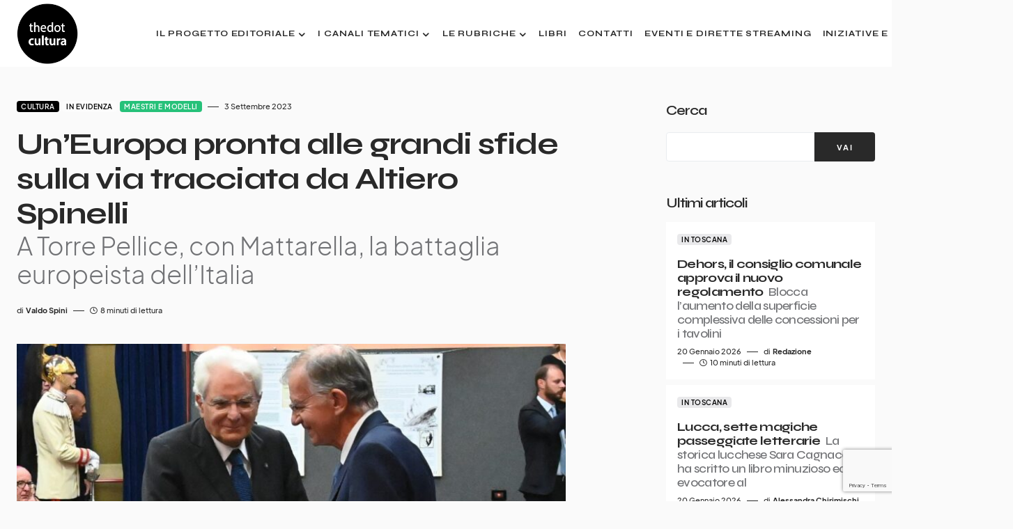

--- FILE ---
content_type: text/html; charset=UTF-8
request_url: https://www.thedotcultura.it/altiero-spinelli-leuropa-unita-o-e-ambiziosa-o-non-e/
body_size: 30680
content:
<!doctype html>
<html lang="it-IT">
<head>
	<!-- Google Tag Manager -->
	<script>(function(w,d,s,l,i){w[l]=w[l]||[];w[l].push({'gtm.start':
	new Date().getTime(),event:'gtm.js'});var f=d.getElementsByTagName(s)[0],
	j=d.createElement(s),dl=l!='dataLayer'?'&l='+l:'';j.async=true;j.src=
	'https://www.googletagmanager.com/gtm.js?id='+i+dl;f.parentNode.insertBefore(j,f);
	})(window,document,'script','dataLayer','GTM-W5TMKWRW');</script>
	<!-- End Google Tag Manager -->
	
	<!-- 2025-03-03 - changed with GTM -->
	<!-- Google tag (gtag.js) -->
	<!--<script async src="https://www.googletagmanager.com/gtag/js?id=G-9ZJM29HPSW"></script>
	<script>
	  window.dataLayer = window.dataLayer || [];
	  function gtag(){dataLayer.push(arguments);}
	  gtag('js', new Date());

	  gtag('config', 'G-9ZJM29HPSW');
	</script>-->
	
	<meta charset="UTF-8" />
	<meta name="viewport" content="width=device-width, initial-scale=1" />
	<link rel="profile" href="https://gmpg.org/xfn/11" />
	<meta name='robots' content='index, follow, max-image-preview:large, max-snippet:-1, max-video-preview:-1' />

	<!-- This site is optimized with the Yoast SEO plugin v26.8 - https://yoast.com/product/yoast-seo-wordpress/ -->
	<title>Un&#039;Europa pronta alle grandi sfide sulla via tracciata da Altiero Spinelli - thedotcultura</title>
	<meta name="description" content="altiero spinelli, a torre pellice l&#039;anniversario della sua prima conferenza pubblico dopo il confino, presente il presidente mattarella" />
	<link rel="canonical" href="https://www.thedotcultura.it/altiero-spinelli-leuropa-unita-o-e-ambiziosa-o-non-e/" />
	<meta property="og:locale" content="it_IT" />
	<meta property="og:type" content="article" />
	<meta property="og:title" content="Un&#039;Europa pronta alle grandi sfide sulla via tracciata da Altiero Spinelli - thedotcultura" />
	<meta property="og:description" content="altiero spinelli, a torre pellice l&#039;anniversario della sua prima conferenza pubblico dopo il confino, presente il presidente mattarella" />
	<meta property="og:url" content="https://www.thedotcultura.it/altiero-spinelli-leuropa-unita-o-e-ambiziosa-o-non-e/" />
	<meta property="og:site_name" content="thedotcultura" />
	<meta property="article:publisher" content="https://www.facebook.com/thedotcultura" />
	<meta property="article:published_time" content="2023-09-03T07:56:04+00:00" />
	<meta property="article:modified_time" content="2023-09-03T08:29:42+00:00" />
	<meta property="og:image" content="https://www.thedotcultura.it/wp-content/uploads/2023/09/spini-e-mattarella.jpg" />
	<meta property="og:image:width" content="1365" />
	<meta property="og:image:height" content="1277" />
	<meta property="og:image:type" content="image/jpeg" />
	<meta name="author" content="Valdo Spini" />
	<meta name="twitter:card" content="summary_large_image" />
	<meta name="twitter:label1" content="Scritto da" />
	<meta name="twitter:data1" content="Valdo Spini" />
	<meta name="twitter:label2" content="Tempo di lettura stimato" />
	<meta name="twitter:data2" content="11 minuti" />
	<script type="application/ld+json" class="yoast-schema-graph">{"@context":"https://schema.org","@graph":[{"@type":"Article","@id":"https://www.thedotcultura.it/altiero-spinelli-leuropa-unita-o-e-ambiziosa-o-non-e/#article","isPartOf":{"@id":"https://www.thedotcultura.it/altiero-spinelli-leuropa-unita-o-e-ambiziosa-o-non-e/"},"author":{"name":"Valdo Spini","@id":"https://www.thedotcultura.it/#/schema/person/0212fcaa8e9ab4b40b5862c632b82731"},"headline":"Un&#8217;Europa pronta alle grandi sfide sulla via tracciata da Altiero Spinelli","datePublished":"2023-09-03T07:56:04+00:00","dateModified":"2023-09-03T08:29:42+00:00","mainEntityOfPage":{"@id":"https://www.thedotcultura.it/altiero-spinelli-leuropa-unita-o-e-ambiziosa-o-non-e/"},"wordCount":2027,"publisher":{"@id":"https://www.thedotcultura.it/#organization"},"image":{"@id":"https://www.thedotcultura.it/altiero-spinelli-leuropa-unita-o-e-ambiziosa-o-non-e/#primaryimage"},"thumbnailUrl":"https://www.thedotcultura.it/wp-content/uploads/2023/09/spini-e-mattarella.jpg","keywords":["Altiero Spinelli","Europa","Torre Pellice","Valdo Spini"],"articleSection":["Cultura","In evidenza","Maestri e modelli"],"inLanguage":"it-IT"},{"@type":"WebPage","@id":"https://www.thedotcultura.it/altiero-spinelli-leuropa-unita-o-e-ambiziosa-o-non-e/","url":"https://www.thedotcultura.it/altiero-spinelli-leuropa-unita-o-e-ambiziosa-o-non-e/","name":"Un'Europa pronta alle grandi sfide sulla via tracciata da Altiero Spinelli - thedotcultura","isPartOf":{"@id":"https://www.thedotcultura.it/#website"},"primaryImageOfPage":{"@id":"https://www.thedotcultura.it/altiero-spinelli-leuropa-unita-o-e-ambiziosa-o-non-e/#primaryimage"},"image":{"@id":"https://www.thedotcultura.it/altiero-spinelli-leuropa-unita-o-e-ambiziosa-o-non-e/#primaryimage"},"thumbnailUrl":"https://www.thedotcultura.it/wp-content/uploads/2023/09/spini-e-mattarella.jpg","datePublished":"2023-09-03T07:56:04+00:00","dateModified":"2023-09-03T08:29:42+00:00","description":"altiero spinelli, a torre pellice l'anniversario della sua prima conferenza pubblico dopo il confino, presente il presidente mattarella","breadcrumb":{"@id":"https://www.thedotcultura.it/altiero-spinelli-leuropa-unita-o-e-ambiziosa-o-non-e/#breadcrumb"},"inLanguage":"it-IT","potentialAction":[{"@type":"ReadAction","target":["https://www.thedotcultura.it/altiero-spinelli-leuropa-unita-o-e-ambiziosa-o-non-e/"]}]},{"@type":"ImageObject","inLanguage":"it-IT","@id":"https://www.thedotcultura.it/altiero-spinelli-leuropa-unita-o-e-ambiziosa-o-non-e/#primaryimage","url":"https://www.thedotcultura.it/wp-content/uploads/2023/09/spini-e-mattarella.jpg","contentUrl":"https://www.thedotcultura.it/wp-content/uploads/2023/09/spini-e-mattarella.jpg","width":1365,"height":1277},{"@type":"BreadcrumbList","@id":"https://www.thedotcultura.it/altiero-spinelli-leuropa-unita-o-e-ambiziosa-o-non-e/#breadcrumb","itemListElement":[{"@type":"ListItem","position":1,"name":"Home","item":"https://www.thedotcultura.it/"},{"@type":"ListItem","position":2,"name":"Un&#8217;Europa pronta alle grandi sfide sulla via tracciata da Altiero Spinelli"}]},{"@type":"WebSite","@id":"https://www.thedotcultura.it/#website","url":"https://www.thedotcultura.it/","name":"thedotcultura","description":"Cultura e attualità","publisher":{"@id":"https://www.thedotcultura.it/#organization"},"potentialAction":[{"@type":"SearchAction","target":{"@type":"EntryPoint","urlTemplate":"https://www.thedotcultura.it/?s={search_term_string}"},"query-input":{"@type":"PropertyValueSpecification","valueRequired":true,"valueName":"search_term_string"}}],"inLanguage":"it-IT"},{"@type":"Organization","@id":"https://www.thedotcultura.it/#organization","name":"thedotcultura","url":"https://www.thedotcultura.it/","logo":{"@type":"ImageObject","inLanguage":"it-IT","@id":"https://www.thedotcultura.it/#/schema/logo/image/","url":"https://www.thedotcultura.it/wp-content/uploads/2022/09/Logo-DEF-circle1_nero-.png","contentUrl":"https://www.thedotcultura.it/wp-content/uploads/2022/09/Logo-DEF-circle1_nero-.png","width":1493,"height":1492,"caption":"thedotcultura"},"image":{"@id":"https://www.thedotcultura.it/#/schema/logo/image/"},"sameAs":["https://www.facebook.com/thedotcultura"]},{"@type":"Person","@id":"https://www.thedotcultura.it/#/schema/person/0212fcaa8e9ab4b40b5862c632b82731","name":"Valdo Spini","image":{"@type":"ImageObject","inLanguage":"it-IT","@id":"https://www.thedotcultura.it/#/schema/person/image/","url":"https://secure.gravatar.com/avatar/ff087ae205ffa53e9930760ce3502e6733a4c89c9e8011d557ff4f9cf223cba8?s=96&d=mm&r=g","contentUrl":"https://secure.gravatar.com/avatar/ff087ae205ffa53e9930760ce3502e6733a4c89c9e8011d557ff4f9cf223cba8?s=96&d=mm&r=g","caption":"Valdo Spini"},"url":"https://www.thedotcultura.it/author/valdo-spini/"}]}</script>
	<!-- / Yoast SEO plugin. -->


<link rel='dns-prefetch' href='//fonts.googleapis.com' />
<link href='https://fonts.gstatic.com' crossorigin rel='preconnect' />
<link rel="alternate" type="application/rss+xml" title="thedotcultura &raquo; Feed" href="https://www.thedotcultura.it/feed/" />
<link rel="alternate" type="application/rss+xml" title="thedotcultura &raquo; Feed dei commenti" href="https://www.thedotcultura.it/comments/feed/" />
<link rel="alternate" title="oEmbed (JSON)" type="application/json+oembed" href="https://www.thedotcultura.it/wp-json/oembed/1.0/embed?url=https%3A%2F%2Fwww.thedotcultura.it%2Faltiero-spinelli-leuropa-unita-o-e-ambiziosa-o-non-e%2F" />
<link rel="alternate" title="oEmbed (XML)" type="text/xml+oembed" href="https://www.thedotcultura.it/wp-json/oembed/1.0/embed?url=https%3A%2F%2Fwww.thedotcultura.it%2Faltiero-spinelli-leuropa-unita-o-e-ambiziosa-o-non-e%2F&#038;format=xml" />
			<link rel="preload" href="https://www.thedotcultura.it/wp-content/plugins/canvas/assets/fonts/canvas-icons.woff" as="font" type="font/woff" crossorigin>
			<style id='wp-img-auto-sizes-contain-inline-css'>
img:is([sizes=auto i],[sizes^="auto," i]){contain-intrinsic-size:3000px 1500px}
/*# sourceURL=wp-img-auto-sizes-contain-inline-css */
</style>
<link rel='stylesheet' id='canvas-css' href='https://www.thedotcultura.it/wp-content/plugins/canvas/assets/css/canvas.css?ver=2.5.1' media='all' />
<link rel='alternate stylesheet' id='powerkit-icons-css' href='https://www.thedotcultura.it/wp-content/plugins/powerkit/assets/fonts/powerkit-icons.woff?ver=3.0.4' as='font' type='font/wof' crossorigin />
<link rel='stylesheet' id='powerkit-css' href='https://www.thedotcultura.it/wp-content/plugins/powerkit/assets/css/powerkit.css?ver=3.0.4' media='all' />
<style id='wp-emoji-styles-inline-css'>

	img.wp-smiley, img.emoji {
		display: inline !important;
		border: none !important;
		box-shadow: none !important;
		height: 1em !important;
		width: 1em !important;
		margin: 0 0.07em !important;
		vertical-align: -0.1em !important;
		background: none !important;
		padding: 0 !important;
	}
/*# sourceURL=wp-emoji-styles-inline-css */
</style>
<style id='wp-block-library-inline-css'>
:root{--wp-block-synced-color:#7a00df;--wp-block-synced-color--rgb:122,0,223;--wp-bound-block-color:var(--wp-block-synced-color);--wp-editor-canvas-background:#ddd;--wp-admin-theme-color:#007cba;--wp-admin-theme-color--rgb:0,124,186;--wp-admin-theme-color-darker-10:#006ba1;--wp-admin-theme-color-darker-10--rgb:0,107,160.5;--wp-admin-theme-color-darker-20:#005a87;--wp-admin-theme-color-darker-20--rgb:0,90,135;--wp-admin-border-width-focus:2px}@media (min-resolution:192dpi){:root{--wp-admin-border-width-focus:1.5px}}.wp-element-button{cursor:pointer}:root .has-very-light-gray-background-color{background-color:#eee}:root .has-very-dark-gray-background-color{background-color:#313131}:root .has-very-light-gray-color{color:#eee}:root .has-very-dark-gray-color{color:#313131}:root .has-vivid-green-cyan-to-vivid-cyan-blue-gradient-background{background:linear-gradient(135deg,#00d084,#0693e3)}:root .has-purple-crush-gradient-background{background:linear-gradient(135deg,#34e2e4,#4721fb 50%,#ab1dfe)}:root .has-hazy-dawn-gradient-background{background:linear-gradient(135deg,#faaca8,#dad0ec)}:root .has-subdued-olive-gradient-background{background:linear-gradient(135deg,#fafae1,#67a671)}:root .has-atomic-cream-gradient-background{background:linear-gradient(135deg,#fdd79a,#004a59)}:root .has-nightshade-gradient-background{background:linear-gradient(135deg,#330968,#31cdcf)}:root .has-midnight-gradient-background{background:linear-gradient(135deg,#020381,#2874fc)}:root{--wp--preset--font-size--normal:16px;--wp--preset--font-size--huge:42px}.has-regular-font-size{font-size:1em}.has-larger-font-size{font-size:2.625em}.has-normal-font-size{font-size:var(--wp--preset--font-size--normal)}.has-huge-font-size{font-size:var(--wp--preset--font-size--huge)}.has-text-align-center{text-align:center}.has-text-align-left{text-align:left}.has-text-align-right{text-align:right}.has-fit-text{white-space:nowrap!important}#end-resizable-editor-section{display:none}.aligncenter{clear:both}.items-justified-left{justify-content:flex-start}.items-justified-center{justify-content:center}.items-justified-right{justify-content:flex-end}.items-justified-space-between{justify-content:space-between}.screen-reader-text{border:0;clip-path:inset(50%);height:1px;margin:-1px;overflow:hidden;padding:0;position:absolute;width:1px;word-wrap:normal!important}.screen-reader-text:focus{background-color:#ddd;clip-path:none;color:#444;display:block;font-size:1em;height:auto;left:5px;line-height:normal;padding:15px 23px 14px;text-decoration:none;top:5px;width:auto;z-index:100000}html :where(.has-border-color){border-style:solid}html :where([style*=border-top-color]){border-top-style:solid}html :where([style*=border-right-color]){border-right-style:solid}html :where([style*=border-bottom-color]){border-bottom-style:solid}html :where([style*=border-left-color]){border-left-style:solid}html :where([style*=border-width]){border-style:solid}html :where([style*=border-top-width]){border-top-style:solid}html :where([style*=border-right-width]){border-right-style:solid}html :where([style*=border-bottom-width]){border-bottom-style:solid}html :where([style*=border-left-width]){border-left-style:solid}html :where(img[class*=wp-image-]){height:auto;max-width:100%}:where(figure){margin:0 0 1em}html :where(.is-position-sticky){--wp-admin--admin-bar--position-offset:var(--wp-admin--admin-bar--height,0px)}@media screen and (max-width:600px){html :where(.is-position-sticky){--wp-admin--admin-bar--position-offset:0px}}

/*# sourceURL=wp-block-library-inline-css */
</style><style id='wp-block-archives-inline-css'>
.wp-block-archives{box-sizing:border-box}.wp-block-archives-dropdown label{display:block}
/*# sourceURL=https://www.thedotcultura.it/wp-includes/blocks/archives/style.min.css */
</style>
<style id='wp-block-categories-inline-css'>
.wp-block-categories{box-sizing:border-box}.wp-block-categories.alignleft{margin-right:2em}.wp-block-categories.alignright{margin-left:2em}.wp-block-categories.wp-block-categories-dropdown.aligncenter{text-align:center}.wp-block-categories .wp-block-categories__label{display:block;width:100%}
/*# sourceURL=https://www.thedotcultura.it/wp-includes/blocks/categories/style.min.css */
</style>
<style id='wp-block-heading-inline-css'>
h1:where(.wp-block-heading).has-background,h2:where(.wp-block-heading).has-background,h3:where(.wp-block-heading).has-background,h4:where(.wp-block-heading).has-background,h5:where(.wp-block-heading).has-background,h6:where(.wp-block-heading).has-background{padding:1.25em 2.375em}h1.has-text-align-left[style*=writing-mode]:where([style*=vertical-lr]),h1.has-text-align-right[style*=writing-mode]:where([style*=vertical-rl]),h2.has-text-align-left[style*=writing-mode]:where([style*=vertical-lr]),h2.has-text-align-right[style*=writing-mode]:where([style*=vertical-rl]),h3.has-text-align-left[style*=writing-mode]:where([style*=vertical-lr]),h3.has-text-align-right[style*=writing-mode]:where([style*=vertical-rl]),h4.has-text-align-left[style*=writing-mode]:where([style*=vertical-lr]),h4.has-text-align-right[style*=writing-mode]:where([style*=vertical-rl]),h5.has-text-align-left[style*=writing-mode]:where([style*=vertical-lr]),h5.has-text-align-right[style*=writing-mode]:where([style*=vertical-rl]),h6.has-text-align-left[style*=writing-mode]:where([style*=vertical-lr]),h6.has-text-align-right[style*=writing-mode]:where([style*=vertical-rl]){rotate:180deg}
/*# sourceURL=https://www.thedotcultura.it/wp-includes/blocks/heading/style.min.css */
</style>
<style id='wp-block-image-inline-css'>
.wp-block-image>a,.wp-block-image>figure>a{display:inline-block}.wp-block-image img{box-sizing:border-box;height:auto;max-width:100%;vertical-align:bottom}@media not (prefers-reduced-motion){.wp-block-image img.hide{visibility:hidden}.wp-block-image img.show{animation:show-content-image .4s}}.wp-block-image[style*=border-radius] img,.wp-block-image[style*=border-radius]>a{border-radius:inherit}.wp-block-image.has-custom-border img{box-sizing:border-box}.wp-block-image.aligncenter{text-align:center}.wp-block-image.alignfull>a,.wp-block-image.alignwide>a{width:100%}.wp-block-image.alignfull img,.wp-block-image.alignwide img{height:auto;width:100%}.wp-block-image .aligncenter,.wp-block-image .alignleft,.wp-block-image .alignright,.wp-block-image.aligncenter,.wp-block-image.alignleft,.wp-block-image.alignright{display:table}.wp-block-image .aligncenter>figcaption,.wp-block-image .alignleft>figcaption,.wp-block-image .alignright>figcaption,.wp-block-image.aligncenter>figcaption,.wp-block-image.alignleft>figcaption,.wp-block-image.alignright>figcaption{caption-side:bottom;display:table-caption}.wp-block-image .alignleft{float:left;margin:.5em 1em .5em 0}.wp-block-image .alignright{float:right;margin:.5em 0 .5em 1em}.wp-block-image .aligncenter{margin-left:auto;margin-right:auto}.wp-block-image :where(figcaption){margin-bottom:1em;margin-top:.5em}.wp-block-image.is-style-circle-mask img{border-radius:9999px}@supports ((-webkit-mask-image:none) or (mask-image:none)) or (-webkit-mask-image:none){.wp-block-image.is-style-circle-mask img{border-radius:0;-webkit-mask-image:url('data:image/svg+xml;utf8,<svg viewBox="0 0 100 100" xmlns="http://www.w3.org/2000/svg"><circle cx="50" cy="50" r="50"/></svg>');mask-image:url('data:image/svg+xml;utf8,<svg viewBox="0 0 100 100" xmlns="http://www.w3.org/2000/svg"><circle cx="50" cy="50" r="50"/></svg>');mask-mode:alpha;-webkit-mask-position:center;mask-position:center;-webkit-mask-repeat:no-repeat;mask-repeat:no-repeat;-webkit-mask-size:contain;mask-size:contain}}:root :where(.wp-block-image.is-style-rounded img,.wp-block-image .is-style-rounded img){border-radius:9999px}.wp-block-image figure{margin:0}.wp-lightbox-container{display:flex;flex-direction:column;position:relative}.wp-lightbox-container img{cursor:zoom-in}.wp-lightbox-container img:hover+button{opacity:1}.wp-lightbox-container button{align-items:center;backdrop-filter:blur(16px) saturate(180%);background-color:#5a5a5a40;border:none;border-radius:4px;cursor:zoom-in;display:flex;height:20px;justify-content:center;opacity:0;padding:0;position:absolute;right:16px;text-align:center;top:16px;width:20px;z-index:100}@media not (prefers-reduced-motion){.wp-lightbox-container button{transition:opacity .2s ease}}.wp-lightbox-container button:focus-visible{outline:3px auto #5a5a5a40;outline:3px auto -webkit-focus-ring-color;outline-offset:3px}.wp-lightbox-container button:hover{cursor:pointer;opacity:1}.wp-lightbox-container button:focus{opacity:1}.wp-lightbox-container button:focus,.wp-lightbox-container button:hover,.wp-lightbox-container button:not(:hover):not(:active):not(.has-background){background-color:#5a5a5a40;border:none}.wp-lightbox-overlay{box-sizing:border-box;cursor:zoom-out;height:100vh;left:0;overflow:hidden;position:fixed;top:0;visibility:hidden;width:100%;z-index:100000}.wp-lightbox-overlay .close-button{align-items:center;cursor:pointer;display:flex;justify-content:center;min-height:40px;min-width:40px;padding:0;position:absolute;right:calc(env(safe-area-inset-right) + 16px);top:calc(env(safe-area-inset-top) + 16px);z-index:5000000}.wp-lightbox-overlay .close-button:focus,.wp-lightbox-overlay .close-button:hover,.wp-lightbox-overlay .close-button:not(:hover):not(:active):not(.has-background){background:none;border:none}.wp-lightbox-overlay .lightbox-image-container{height:var(--wp--lightbox-container-height);left:50%;overflow:hidden;position:absolute;top:50%;transform:translate(-50%,-50%);transform-origin:top left;width:var(--wp--lightbox-container-width);z-index:9999999999}.wp-lightbox-overlay .wp-block-image{align-items:center;box-sizing:border-box;display:flex;height:100%;justify-content:center;margin:0;position:relative;transform-origin:0 0;width:100%;z-index:3000000}.wp-lightbox-overlay .wp-block-image img{height:var(--wp--lightbox-image-height);min-height:var(--wp--lightbox-image-height);min-width:var(--wp--lightbox-image-width);width:var(--wp--lightbox-image-width)}.wp-lightbox-overlay .wp-block-image figcaption{display:none}.wp-lightbox-overlay button{background:none;border:none}.wp-lightbox-overlay .scrim{background-color:#fff;height:100%;opacity:.9;position:absolute;width:100%;z-index:2000000}.wp-lightbox-overlay.active{visibility:visible}@media not (prefers-reduced-motion){.wp-lightbox-overlay.active{animation:turn-on-visibility .25s both}.wp-lightbox-overlay.active img{animation:turn-on-visibility .35s both}.wp-lightbox-overlay.show-closing-animation:not(.active){animation:turn-off-visibility .35s both}.wp-lightbox-overlay.show-closing-animation:not(.active) img{animation:turn-off-visibility .25s both}.wp-lightbox-overlay.zoom.active{animation:none;opacity:1;visibility:visible}.wp-lightbox-overlay.zoom.active .lightbox-image-container{animation:lightbox-zoom-in .4s}.wp-lightbox-overlay.zoom.active .lightbox-image-container img{animation:none}.wp-lightbox-overlay.zoom.active .scrim{animation:turn-on-visibility .4s forwards}.wp-lightbox-overlay.zoom.show-closing-animation:not(.active){animation:none}.wp-lightbox-overlay.zoom.show-closing-animation:not(.active) .lightbox-image-container{animation:lightbox-zoom-out .4s}.wp-lightbox-overlay.zoom.show-closing-animation:not(.active) .lightbox-image-container img{animation:none}.wp-lightbox-overlay.zoom.show-closing-animation:not(.active) .scrim{animation:turn-off-visibility .4s forwards}}@keyframes show-content-image{0%{visibility:hidden}99%{visibility:hidden}to{visibility:visible}}@keyframes turn-on-visibility{0%{opacity:0}to{opacity:1}}@keyframes turn-off-visibility{0%{opacity:1;visibility:visible}99%{opacity:0;visibility:visible}to{opacity:0;visibility:hidden}}@keyframes lightbox-zoom-in{0%{transform:translate(calc((-100vw + var(--wp--lightbox-scrollbar-width))/2 + var(--wp--lightbox-initial-left-position)),calc(-50vh + var(--wp--lightbox-initial-top-position))) scale(var(--wp--lightbox-scale))}to{transform:translate(-50%,-50%) scale(1)}}@keyframes lightbox-zoom-out{0%{transform:translate(-50%,-50%) scale(1);visibility:visible}99%{visibility:visible}to{transform:translate(calc((-100vw + var(--wp--lightbox-scrollbar-width))/2 + var(--wp--lightbox-initial-left-position)),calc(-50vh + var(--wp--lightbox-initial-top-position))) scale(var(--wp--lightbox-scale));visibility:hidden}}
/*# sourceURL=https://www.thedotcultura.it/wp-includes/blocks/image/style.min.css */
</style>
<style id='wp-block-search-inline-css'>
.wp-block-search__button{margin-left:10px;word-break:normal}.wp-block-search__button.has-icon{line-height:0}.wp-block-search__button svg{height:1.25em;min-height:24px;min-width:24px;width:1.25em;fill:currentColor;vertical-align:text-bottom}:where(.wp-block-search__button){border:1px solid #ccc;padding:6px 10px}.wp-block-search__inside-wrapper{display:flex;flex:auto;flex-wrap:nowrap;max-width:100%}.wp-block-search__label{width:100%}.wp-block-search.wp-block-search__button-only .wp-block-search__button{box-sizing:border-box;display:flex;flex-shrink:0;justify-content:center;margin-left:0;max-width:100%}.wp-block-search.wp-block-search__button-only .wp-block-search__inside-wrapper{min-width:0!important;transition-property:width}.wp-block-search.wp-block-search__button-only .wp-block-search__input{flex-basis:100%;transition-duration:.3s}.wp-block-search.wp-block-search__button-only.wp-block-search__searchfield-hidden,.wp-block-search.wp-block-search__button-only.wp-block-search__searchfield-hidden .wp-block-search__inside-wrapper{overflow:hidden}.wp-block-search.wp-block-search__button-only.wp-block-search__searchfield-hidden .wp-block-search__input{border-left-width:0!important;border-right-width:0!important;flex-basis:0;flex-grow:0;margin:0;min-width:0!important;padding-left:0!important;padding-right:0!important;width:0!important}:where(.wp-block-search__input){appearance:none;border:1px solid #949494;flex-grow:1;font-family:inherit;font-size:inherit;font-style:inherit;font-weight:inherit;letter-spacing:inherit;line-height:inherit;margin-left:0;margin-right:0;min-width:3rem;padding:8px;text-decoration:unset!important;text-transform:inherit}:where(.wp-block-search__button-inside .wp-block-search__inside-wrapper){background-color:#fff;border:1px solid #949494;box-sizing:border-box;padding:4px}:where(.wp-block-search__button-inside .wp-block-search__inside-wrapper) .wp-block-search__input{border:none;border-radius:0;padding:0 4px}:where(.wp-block-search__button-inside .wp-block-search__inside-wrapper) .wp-block-search__input:focus{outline:none}:where(.wp-block-search__button-inside .wp-block-search__inside-wrapper) :where(.wp-block-search__button){padding:4px 8px}.wp-block-search.aligncenter .wp-block-search__inside-wrapper{margin:auto}.wp-block[data-align=right] .wp-block-search.wp-block-search__button-only .wp-block-search__inside-wrapper{float:right}
/*# sourceURL=https://www.thedotcultura.it/wp-includes/blocks/search/style.min.css */
</style>
<style id='wp-block-group-inline-css'>
.wp-block-group{box-sizing:border-box}:where(.wp-block-group.wp-block-group-is-layout-constrained){position:relative}
/*# sourceURL=https://www.thedotcultura.it/wp-includes/blocks/group/style.min.css */
</style>
<style id='wp-block-paragraph-inline-css'>
.is-small-text{font-size:.875em}.is-regular-text{font-size:1em}.is-large-text{font-size:2.25em}.is-larger-text{font-size:3em}.has-drop-cap:not(:focus):first-letter{float:left;font-size:8.4em;font-style:normal;font-weight:100;line-height:.68;margin:.05em .1em 0 0;text-transform:uppercase}body.rtl .has-drop-cap:not(:focus):first-letter{float:none;margin-left:.1em}p.has-drop-cap.has-background{overflow:hidden}:root :where(p.has-background){padding:1.25em 2.375em}:where(p.has-text-color:not(.has-link-color)) a{color:inherit}p.has-text-align-left[style*="writing-mode:vertical-lr"],p.has-text-align-right[style*="writing-mode:vertical-rl"]{rotate:180deg}
/*# sourceURL=https://www.thedotcultura.it/wp-includes/blocks/paragraph/style.min.css */
</style>
<style id='wp-block-quote-inline-css'>
.wp-block-quote{box-sizing:border-box;overflow-wrap:break-word}.wp-block-quote.is-large:where(:not(.is-style-plain)),.wp-block-quote.is-style-large:where(:not(.is-style-plain)){margin-bottom:1em;padding:0 1em}.wp-block-quote.is-large:where(:not(.is-style-plain)) p,.wp-block-quote.is-style-large:where(:not(.is-style-plain)) p{font-size:1.5em;font-style:italic;line-height:1.6}.wp-block-quote.is-large:where(:not(.is-style-plain)) cite,.wp-block-quote.is-large:where(:not(.is-style-plain)) footer,.wp-block-quote.is-style-large:where(:not(.is-style-plain)) cite,.wp-block-quote.is-style-large:where(:not(.is-style-plain)) footer{font-size:1.125em;text-align:right}.wp-block-quote>cite{display:block}
/*# sourceURL=https://www.thedotcultura.it/wp-includes/blocks/quote/style.min.css */
</style>
<style id='global-styles-inline-css'>
:root{--wp--preset--aspect-ratio--square: 1;--wp--preset--aspect-ratio--4-3: 4/3;--wp--preset--aspect-ratio--3-4: 3/4;--wp--preset--aspect-ratio--3-2: 3/2;--wp--preset--aspect-ratio--2-3: 2/3;--wp--preset--aspect-ratio--16-9: 16/9;--wp--preset--aspect-ratio--9-16: 9/16;--wp--preset--color--black: #000000;--wp--preset--color--cyan-bluish-gray: #abb8c3;--wp--preset--color--white: #FFFFFF;--wp--preset--color--pale-pink: #f78da7;--wp--preset--color--vivid-red: #cf2e2e;--wp--preset--color--luminous-vivid-orange: #ff6900;--wp--preset--color--luminous-vivid-amber: #fcb900;--wp--preset--color--light-green-cyan: #7bdcb5;--wp--preset--color--vivid-green-cyan: #00d084;--wp--preset--color--pale-cyan-blue: #8ed1fc;--wp--preset--color--vivid-cyan-blue: #0693e3;--wp--preset--color--vivid-purple: #9b51e0;--wp--preset--color--blue: #1830cc;--wp--preset--color--green: #03a988;--wp--preset--color--orange: #FFBC49;--wp--preset--color--red: #fb0d48;--wp--preset--color--secondary-bg: #f8f3ee;--wp--preset--color--accent-bg: #ddefe9;--wp--preset--color--secondary: #818181;--wp--preset--color--primary: #292929;--wp--preset--color--gray-50: #f8f9fa;--wp--preset--color--gray-100: #f8f9fb;--wp--preset--color--gray-200: #e9ecef;--wp--preset--color--gray-300: #dee2e6;--wp--preset--gradient--vivid-cyan-blue-to-vivid-purple: linear-gradient(135deg,rgb(6,147,227) 0%,rgb(155,81,224) 100%);--wp--preset--gradient--light-green-cyan-to-vivid-green-cyan: linear-gradient(135deg,rgb(122,220,180) 0%,rgb(0,208,130) 100%);--wp--preset--gradient--luminous-vivid-amber-to-luminous-vivid-orange: linear-gradient(135deg,rgb(252,185,0) 0%,rgb(255,105,0) 100%);--wp--preset--gradient--luminous-vivid-orange-to-vivid-red: linear-gradient(135deg,rgb(255,105,0) 0%,rgb(207,46,46) 100%);--wp--preset--gradient--very-light-gray-to-cyan-bluish-gray: linear-gradient(135deg,rgb(238,238,238) 0%,rgb(169,184,195) 100%);--wp--preset--gradient--cool-to-warm-spectrum: linear-gradient(135deg,rgb(74,234,220) 0%,rgb(151,120,209) 20%,rgb(207,42,186) 40%,rgb(238,44,130) 60%,rgb(251,105,98) 80%,rgb(254,248,76) 100%);--wp--preset--gradient--blush-light-purple: linear-gradient(135deg,rgb(255,206,236) 0%,rgb(152,150,240) 100%);--wp--preset--gradient--blush-bordeaux: linear-gradient(135deg,rgb(254,205,165) 0%,rgb(254,45,45) 50%,rgb(107,0,62) 100%);--wp--preset--gradient--luminous-dusk: linear-gradient(135deg,rgb(255,203,112) 0%,rgb(199,81,192) 50%,rgb(65,88,208) 100%);--wp--preset--gradient--pale-ocean: linear-gradient(135deg,rgb(255,245,203) 0%,rgb(182,227,212) 50%,rgb(51,167,181) 100%);--wp--preset--gradient--electric-grass: linear-gradient(135deg,rgb(202,248,128) 0%,rgb(113,206,126) 100%);--wp--preset--gradient--midnight: linear-gradient(135deg,rgb(2,3,129) 0%,rgb(40,116,252) 100%);--wp--preset--font-size--small: 13px;--wp--preset--font-size--medium: 20px;--wp--preset--font-size--large: 36px;--wp--preset--font-size--x-large: 42px;--wp--preset--font-size--regular: 16px;--wp--preset--font-size--huge: 48px;--wp--preset--spacing--20: 0.44rem;--wp--preset--spacing--30: 0.67rem;--wp--preset--spacing--40: 1rem;--wp--preset--spacing--50: 1.5rem;--wp--preset--spacing--60: 2.25rem;--wp--preset--spacing--70: 3.38rem;--wp--preset--spacing--80: 5.06rem;--wp--preset--shadow--natural: 6px 6px 9px rgba(0, 0, 0, 0.2);--wp--preset--shadow--deep: 12px 12px 50px rgba(0, 0, 0, 0.4);--wp--preset--shadow--sharp: 6px 6px 0px rgba(0, 0, 0, 0.2);--wp--preset--shadow--outlined: 6px 6px 0px -3px rgb(255, 255, 255), 6px 6px rgb(0, 0, 0);--wp--preset--shadow--crisp: 6px 6px 0px rgb(0, 0, 0);}:where(.is-layout-flex){gap: 0.5em;}:where(.is-layout-grid){gap: 0.5em;}body .is-layout-flex{display: flex;}.is-layout-flex{flex-wrap: wrap;align-items: center;}.is-layout-flex > :is(*, div){margin: 0;}body .is-layout-grid{display: grid;}.is-layout-grid > :is(*, div){margin: 0;}:where(.wp-block-columns.is-layout-flex){gap: 2em;}:where(.wp-block-columns.is-layout-grid){gap: 2em;}:where(.wp-block-post-template.is-layout-flex){gap: 1.25em;}:where(.wp-block-post-template.is-layout-grid){gap: 1.25em;}.has-black-color{color: var(--wp--preset--color--black) !important;}.has-cyan-bluish-gray-color{color: var(--wp--preset--color--cyan-bluish-gray) !important;}.has-white-color{color: var(--wp--preset--color--white) !important;}.has-pale-pink-color{color: var(--wp--preset--color--pale-pink) !important;}.has-vivid-red-color{color: var(--wp--preset--color--vivid-red) !important;}.has-luminous-vivid-orange-color{color: var(--wp--preset--color--luminous-vivid-orange) !important;}.has-luminous-vivid-amber-color{color: var(--wp--preset--color--luminous-vivid-amber) !important;}.has-light-green-cyan-color{color: var(--wp--preset--color--light-green-cyan) !important;}.has-vivid-green-cyan-color{color: var(--wp--preset--color--vivid-green-cyan) !important;}.has-pale-cyan-blue-color{color: var(--wp--preset--color--pale-cyan-blue) !important;}.has-vivid-cyan-blue-color{color: var(--wp--preset--color--vivid-cyan-blue) !important;}.has-vivid-purple-color{color: var(--wp--preset--color--vivid-purple) !important;}.has-black-background-color{background-color: var(--wp--preset--color--black) !important;}.has-cyan-bluish-gray-background-color{background-color: var(--wp--preset--color--cyan-bluish-gray) !important;}.has-white-background-color{background-color: var(--wp--preset--color--white) !important;}.has-pale-pink-background-color{background-color: var(--wp--preset--color--pale-pink) !important;}.has-vivid-red-background-color{background-color: var(--wp--preset--color--vivid-red) !important;}.has-luminous-vivid-orange-background-color{background-color: var(--wp--preset--color--luminous-vivid-orange) !important;}.has-luminous-vivid-amber-background-color{background-color: var(--wp--preset--color--luminous-vivid-amber) !important;}.has-light-green-cyan-background-color{background-color: var(--wp--preset--color--light-green-cyan) !important;}.has-vivid-green-cyan-background-color{background-color: var(--wp--preset--color--vivid-green-cyan) !important;}.has-pale-cyan-blue-background-color{background-color: var(--wp--preset--color--pale-cyan-blue) !important;}.has-vivid-cyan-blue-background-color{background-color: var(--wp--preset--color--vivid-cyan-blue) !important;}.has-vivid-purple-background-color{background-color: var(--wp--preset--color--vivid-purple) !important;}.has-black-border-color{border-color: var(--wp--preset--color--black) !important;}.has-cyan-bluish-gray-border-color{border-color: var(--wp--preset--color--cyan-bluish-gray) !important;}.has-white-border-color{border-color: var(--wp--preset--color--white) !important;}.has-pale-pink-border-color{border-color: var(--wp--preset--color--pale-pink) !important;}.has-vivid-red-border-color{border-color: var(--wp--preset--color--vivid-red) !important;}.has-luminous-vivid-orange-border-color{border-color: var(--wp--preset--color--luminous-vivid-orange) !important;}.has-luminous-vivid-amber-border-color{border-color: var(--wp--preset--color--luminous-vivid-amber) !important;}.has-light-green-cyan-border-color{border-color: var(--wp--preset--color--light-green-cyan) !important;}.has-vivid-green-cyan-border-color{border-color: var(--wp--preset--color--vivid-green-cyan) !important;}.has-pale-cyan-blue-border-color{border-color: var(--wp--preset--color--pale-cyan-blue) !important;}.has-vivid-cyan-blue-border-color{border-color: var(--wp--preset--color--vivid-cyan-blue) !important;}.has-vivid-purple-border-color{border-color: var(--wp--preset--color--vivid-purple) !important;}.has-vivid-cyan-blue-to-vivid-purple-gradient-background{background: var(--wp--preset--gradient--vivid-cyan-blue-to-vivid-purple) !important;}.has-light-green-cyan-to-vivid-green-cyan-gradient-background{background: var(--wp--preset--gradient--light-green-cyan-to-vivid-green-cyan) !important;}.has-luminous-vivid-amber-to-luminous-vivid-orange-gradient-background{background: var(--wp--preset--gradient--luminous-vivid-amber-to-luminous-vivid-orange) !important;}.has-luminous-vivid-orange-to-vivid-red-gradient-background{background: var(--wp--preset--gradient--luminous-vivid-orange-to-vivid-red) !important;}.has-very-light-gray-to-cyan-bluish-gray-gradient-background{background: var(--wp--preset--gradient--very-light-gray-to-cyan-bluish-gray) !important;}.has-cool-to-warm-spectrum-gradient-background{background: var(--wp--preset--gradient--cool-to-warm-spectrum) !important;}.has-blush-light-purple-gradient-background{background: var(--wp--preset--gradient--blush-light-purple) !important;}.has-blush-bordeaux-gradient-background{background: var(--wp--preset--gradient--blush-bordeaux) !important;}.has-luminous-dusk-gradient-background{background: var(--wp--preset--gradient--luminous-dusk) !important;}.has-pale-ocean-gradient-background{background: var(--wp--preset--gradient--pale-ocean) !important;}.has-electric-grass-gradient-background{background: var(--wp--preset--gradient--electric-grass) !important;}.has-midnight-gradient-background{background: var(--wp--preset--gradient--midnight) !important;}.has-small-font-size{font-size: var(--wp--preset--font-size--small) !important;}.has-medium-font-size{font-size: var(--wp--preset--font-size--medium) !important;}.has-large-font-size{font-size: var(--wp--preset--font-size--large) !important;}.has-x-large-font-size{font-size: var(--wp--preset--font-size--x-large) !important;}
/*# sourceURL=global-styles-inline-css */
</style>

<style id='classic-theme-styles-inline-css'>
/*! This file is auto-generated */
.wp-block-button__link{color:#fff;background-color:#32373c;border-radius:9999px;box-shadow:none;text-decoration:none;padding:calc(.667em + 2px) calc(1.333em + 2px);font-size:1.125em}.wp-block-file__button{background:#32373c;color:#fff;text-decoration:none}
/*# sourceURL=/wp-includes/css/classic-themes.min.css */
</style>
<link rel='stylesheet' id='canvas-block-posts-sidebar-css' href='https://www.thedotcultura.it/wp-content/plugins/canvas/components/posts/block-posts-sidebar/block-posts-sidebar.css?ver=1750339920' media='all' />
<link rel='stylesheet' id='wp-components-css' href='https://www.thedotcultura.it/wp-includes/css/dist/components/style.min.css?ver=6.9' media='all' />
<link rel='stylesheet' id='wp-preferences-css' href='https://www.thedotcultura.it/wp-includes/css/dist/preferences/style.min.css?ver=6.9' media='all' />
<link rel='stylesheet' id='wp-block-editor-css' href='https://www.thedotcultura.it/wp-includes/css/dist/block-editor/style.min.css?ver=6.9' media='all' />
<link rel='stylesheet' id='popup-maker-block-library-style-css' href='https://www.thedotcultura.it/wp-content/plugins/popup-maker/dist/packages/block-library-style.css?ver=dbea705cfafe089d65f1' media='all' />
<link rel='stylesheet' id='absolute-reviews-css' href='https://www.thedotcultura.it/wp-content/plugins/absolute-reviews/public/css/absolute-reviews-public.css?ver=1.1.6' media='all' />
<link rel='stylesheet' id='advanced-popups-css' href='https://www.thedotcultura.it/wp-content/plugins/advanced-popups/public/css/advanced-popups-public.css?ver=1.2.2' media='all' />
<link rel='stylesheet' id='canvas-block-heading-style-css' href='https://www.thedotcultura.it/wp-content/plugins/canvas/components/content-formatting/block-heading/block.css?ver=1750339920' media='all' />
<link rel='stylesheet' id='canvas-block-list-style-css' href='https://www.thedotcultura.it/wp-content/plugins/canvas/components/content-formatting/block-list/block.css?ver=1750339920' media='all' />
<link rel='stylesheet' id='canvas-block-paragraph-style-css' href='https://www.thedotcultura.it/wp-content/plugins/canvas/components/content-formatting/block-paragraph/block.css?ver=1750339920' media='all' />
<link rel='stylesheet' id='canvas-block-separator-style-css' href='https://www.thedotcultura.it/wp-content/plugins/canvas/components/content-formatting/block-separator/block.css?ver=1750339920' media='all' />
<link rel='stylesheet' id='canvas-block-group-style-css' href='https://www.thedotcultura.it/wp-content/plugins/canvas/components/basic-elements/block-group/block.css?ver=1750339920' media='all' />
<link rel='stylesheet' id='canvas-block-cover-style-css' href='https://www.thedotcultura.it/wp-content/plugins/canvas/components/basic-elements/block-cover/block.css?ver=1750339920' media='all' />
<link rel='stylesheet' id='gn-frontend-gnfollow-style-css' href='https://www.thedotcultura.it/wp-content/plugins/gn-publisher/assets/css/gn-frontend-gnfollow.min.css?ver=1.5.26' media='all' />
<link rel='stylesheet' id='powerkit-author-box-css' href='https://www.thedotcultura.it/wp-content/plugins/powerkit/modules/author-box/public/css/public-powerkit-author-box.css?ver=3.0.4' media='all' />
<link rel='stylesheet' id='powerkit-basic-elements-css' href='https://www.thedotcultura.it/wp-content/plugins/powerkit/modules/basic-elements/public/css/public-powerkit-basic-elements.css?ver=3.0.4' media='screen' />
<link rel='stylesheet' id='powerkit-content-formatting-css' href='https://www.thedotcultura.it/wp-content/plugins/powerkit/modules/content-formatting/public/css/public-powerkit-content-formatting.css?ver=3.0.4' media='all' />
<link rel='stylesheet' id='powerkit-сontributors-css' href='https://www.thedotcultura.it/wp-content/plugins/powerkit/modules/contributors/public/css/public-powerkit-contributors.css?ver=3.0.4' media='all' />
<link rel='stylesheet' id='powerkit-facebook-css' href='https://www.thedotcultura.it/wp-content/plugins/powerkit/modules/facebook/public/css/public-powerkit-facebook.css?ver=3.0.4' media='all' />
<link rel='stylesheet' id='powerkit-featured-categories-css' href='https://www.thedotcultura.it/wp-content/plugins/powerkit/modules/featured-categories/public/css/public-powerkit-featured-categories.css?ver=3.0.4' media='all' />
<link rel='stylesheet' id='powerkit-inline-posts-css' href='https://www.thedotcultura.it/wp-content/plugins/powerkit/modules/inline-posts/public/css/public-powerkit-inline-posts.css?ver=3.0.4' media='all' />
<link rel='stylesheet' id='powerkit-instagram-css' href='https://www.thedotcultura.it/wp-content/plugins/powerkit/modules/instagram/public/css/public-powerkit-instagram.css?ver=3.0.4' media='all' />
<link rel='stylesheet' id='powerkit-justified-gallery-css' href='https://www.thedotcultura.it/wp-content/plugins/powerkit/modules/justified-gallery/public/css/public-powerkit-justified-gallery.css?ver=3.0.4' media='all' />
<link rel='stylesheet' id='glightbox-css' href='https://www.thedotcultura.it/wp-content/plugins/powerkit/modules/lightbox/public/css/glightbox.min.css?ver=3.0.4' media='all' />
<link rel='stylesheet' id='powerkit-lightbox-css' href='https://www.thedotcultura.it/wp-content/plugins/powerkit/modules/lightbox/public/css/public-powerkit-lightbox.css?ver=3.0.4' media='all' />
<link rel='stylesheet' id='powerkit-opt-in-forms-css' href='https://www.thedotcultura.it/wp-content/plugins/powerkit/modules/opt-in-forms/public/css/public-powerkit-opt-in-forms.css?ver=3.0.4' media='all' />
<link rel='stylesheet' id='powerkit-widget-posts-css' href='https://www.thedotcultura.it/wp-content/plugins/powerkit/modules/posts/public/css/public-powerkit-widget-posts.css?ver=3.0.4' media='all' />
<link rel='stylesheet' id='powerkit-scroll-to-top-css' href='https://www.thedotcultura.it/wp-content/plugins/powerkit/modules/scroll-to-top/public/css/public-powerkit-scroll-to-top.css?ver=3.0.4' media='all' />
<link rel='stylesheet' id='powerkit-share-buttons-css' href='https://www.thedotcultura.it/wp-content/plugins/powerkit/modules/share-buttons/public/css/public-powerkit-share-buttons.css?ver=3.0.4' media='all' />
<link rel='stylesheet' id='powerkit-slider-gallery-css' href='https://www.thedotcultura.it/wp-content/plugins/powerkit/modules/slider-gallery/public/css/public-powerkit-slider-gallery.css?ver=3.0.4' media='all' />
<link rel='stylesheet' id='powerkit-social-links-css' href='https://www.thedotcultura.it/wp-content/plugins/powerkit/modules/social-links/public/css/public-powerkit-social-links.css?ver=3.0.4' media='all' />
<link rel='stylesheet' id='powerkit-table-of-contents-css' href='https://www.thedotcultura.it/wp-content/plugins/powerkit/modules/table-of-contents/public/css/public-powerkit-table-of-contents.css?ver=3.0.4' media='all' />
<link rel='stylesheet' id='powerkit-twitter-css' href='https://www.thedotcultura.it/wp-content/plugins/powerkit/modules/twitter/public/css/public-powerkit-twitter.css?ver=3.0.4' media='all' />
<link rel='stylesheet' id='powerkit-widget-about-css' href='https://www.thedotcultura.it/wp-content/plugins/powerkit/modules/widget-about/public/css/public-powerkit-widget-about.css?ver=3.0.4' media='all' />
<link rel='stylesheet' id='parent-style-css' href='https://www.thedotcultura.it/wp-content/themes/blueprint/style.css?ver=6.9' media='all' />
<link rel='stylesheet' id='csco-styles-css' href='https://www.thedotcultura.it/wp-content/themes/blueprint/style.css?ver=1.1.4' media='all' />
<style id='csco-styles-inline-css'>

:root {
	/* Base Font */
	--cs-font-base-family: 'plus-jakarta-sans', sans-serif;
	--cs-font-base-size: 1rem;
	--cs-font-base-weight: 400;
	--cs-font-base-style: normal;
	--cs-font-base-letter-spacing: normal;
	--cs-font-base-line-height: 1.5;

	/* Primary Font */
	--cs-font-primary-family: 'plus-jakarta-sans', sans-serif;
	--cs-font-primary-size: 0.6875rem;
	--cs-font-primary-weight: 700;
	--cs-font-primary-style: normal;
	--cs-font-primary-letter-spacing: 0.125em;
	--cs-font-primary-text-transform: uppercase;

	/* Secondary Font */
	--cs-font-secondary-family: 'plus-jakarta-sans', sans-serif;
	--cs-font-secondary-size: 0.75rem;
	--cs-font-secondary-weight: 500;
	--cs-font-secondary-style: normal;
	--cs-font-secondary-letter-spacing: normal;
	--cs-font-secondary-text-transform: initial;

	/* Category Font */
	--cs-font-category-family 'plus-jakarta-sans', sans-serif;
	--cs-font-category-size: 0.625rem;
	--cs-font-category-weight: 600;
	--cs-font-category-style: normal;
	--cs-font-category-letter-spacing: 0.05em;
	--cs-font-category-text-transform: uppercase;

	/* Tags Font */
	--cs-font-tags-family: 'plus-jakarta-sans', sans-serif;
	--cs-font-tags-size: 0.6875rem;
	--cs-font-tags-weight: 600;
	--cs-font-tags-style: normal;
	--cs-font-tags-letter-spacing: 0.025em;
	--cs-font-tags-text-transform: uppercase;

	/* Post Meta Font */
	--cs-font-post-meta-family: 'plus-jakarta-sans', sans-serif;
	--cs-font-post-meta-size: 0.6875rem;
	--cs-font-post-meta-weight: 500;
	--cs-font-post-meta-style: normal;
	--cs-font-post-meta-letter-spacing: normal;
	--cs-font-post-meta-text-transform: initial;

	/* Input Font */
	--cs-font-input-family: 'plus-jakarta-sans', sans-serif;
	--cs-font-input-size: 0.875rem;
	--cs-font-input-line-height: 1.625rem;
	--cs-font-input-weight: 500;
	--cs-font-input-style: normal;
	--cs-font-input-letter-spacing: normal;
	--cs-font-input-text-transform: initial;

	/* Post Subbtitle */
	--cs-font-post-subtitle-family: 'plus-jakarta-sans', sans-serif;
	--cs-font-post-subtitle-size: 2.25rem;
	--cs-font-post-subtitle-weight: 300;
	--cs-font-post-subtitle-line-height: 1.15;
	--cs-font-post-subtitle-letter-spacing: normal;

	/* Post Content */
	--cs-font-post-content-family: 'plus-jakarta-sans', sans-serif;
	--cs-font-post-content-size: 1rem;
	--cs-font-post-content-letter-spacing: normal;

	/* Summary */
	--cs-font-entry-summary-family: 'plus-jakarta-sans', sans-serif;
	--cs-font-entry-summary-size: 1.25rem;
	--cs-font-entry-summary-letter-spacing: normal;

	/* Entry Excerpt */
	--cs-font-entry-excerpt-family: 'plus-jakarta-sans', sans-serif;
	--cs-font-entry-excerpt-size: 1rem;
	--cs-font-entry-excerpt-line-height: 1.5;
	--cs-font-entry-excerpt-wight: 400;
	--cs-font-entry-excerpt-letter-spacing: normal;

	/* Logos --------------- */

	/* Main Logo */
	--cs-font-main-logo-family: 'plus-jakarta-sans', sans-serif;
	--cs-font-main-logo-size: 1.5rem;
	--cs-font-main-logo-weight: 700;
	--cs-font-main-logo-style: normal;
	--cs-font-main-logo-letter-spacing: -0.05em;
	--cs-font-main-logo-text-transform: initial;

	/* Footer Logo */
	--cs-font-footer-logo-family: 'plus-jakarta-sans', sans-serif;
	--cs-font-footer-logo-size: 1.5rem;
	--cs-font-footer-logo-weight: 700;
	--cs-font-footer-logo-style: normal;
	--cs-font-footer-logo-letter-spacing: -0.05em;
	--cs-font-footer-logo-text-transform: initial;

	/* Headings --------------- */

	/* Headings */
	--cs-font-headings-family: 'Syne', sans-serif;
	--cs-font-headings-weight: 700;
	--cs-font-headings-style: normal;
	--cs-font-headings-line-height: 1.15;
	--cs-font-headings-letter-spacing: -0.0375em;
	--cs-font-headings-text-transform: initial;

	/* Headings Excerpt */
	--cs-font-headings-excerpt-family: 'Syne', sans-serif;
	--cs-font-headings-excerpt-weight: 500;
	--cs-font-headings-excerpt-style: normal;
	--cs-font-headings-excerpt-line-height: 1.15;
	--cs-font-headings-excerpt-letter-spacing: -0.0375em;
	--cs-font-headings-excerpt-text-transform: initial;

	/* Section Headings */
	--cs-font-section-headings-family: 'Syne', sans-serif;
	--cs-font-section-headings-size: 1.25rem;
	--cs-font-section-headings-weight: 600;
	--cs-font-section-headings-style: normal;
	--cs-font-section-headings-letter-spacing: -0.05em;
	--cs-font-section-headings-text-transform: initial;

	/* Primary Menu Font --------------- */
	/* Used for main top level menu elements. */
	--cs-font-primary-menu-family: 'Syne', sans-serif;
	--cs-font-primary-menu-size: 0.75rem;
	--cs-font-primary-menu-weight: 700;
	--cs-font-primary-menu-style: normal;
	--cs-font-primary-menu-letter-spacing: 0.075em;
	--cs-font-primary-menu-text-transform: uppercase;

	/* Primary Submenu Font */
	/* Used for submenu elements. */
	--cs-font-primary-submenu-family: 'Syne', sans-serif;
	--cs-font-primary-submenu-size: 0.75rem;
	--cs-font-primary-submenu-weight: 500;
	--cs-font-primary-submenu-style: normal;
	--cs-font-primary-submenu-letter-spacing: normal;
	--cs-font-primary-submenu-text-transform: initial;

	/* Featured Menu Font */
	/* Used for main top level featured-menu elements. */
	--cs-font-featured-menu-family: 'Syne', sans-serif;
	--cs-font-featured-menu-size: 0.75rem;
	--cs-font-featured-menu-weight: 700;
	--cs-font-featured-menu-style: normal;
	--cs-font-featured-menu-letter-spacing: 0.075em;
	--cs-font-featured-menu-text-transform: uppercase;

	/* Featured Submenu Font */
	/* Used for featured-submenu elements. */
	--cs-font-featured-submenu-family: 'Syne', sans-serif;
	--cs-font-featured-submenu-size: 0.75rem;
	--cs-font-featured-submenu-weight: 400;
	--cs-font-featured-submenu-style: normal;
	--cs-font-featured-submenu-letter-spacing: normal;
	--cs-font-featured-submenu-text-transform: initial;

	/* Fullscreen Menu Font */
	/* Used for main top level fullscreen-menu elements. */
	--cs-font-fullscreen-menu-family: 'Syne', sans-serif;
	--cs-font-fullscreen-menu-size: 2.5rem;
	--cs-font-fullscreen-menu-weight: 600;
	--cs-font-fullscreen-menu-line-height: 1;
	--cs-font-fullscreen-menu-style: normal;
	--cs-font-fullscreen-menu-letter-spacing: -0.05em;
	--cs-font-fullscreen-menu-text-transform: initial;

	/* Fullscreen Submenu Font */
	/* Used for fullscreen-submenu elements. */
	--cs-font-fullscreen-submenu-family: 'Syne', sans-serif;
	--cs-font-fullscreen-submenu-size: 1rem;
	--cs-font-fullscreen-submenu-weight: 500;
	--cs-font-fullscreen-submenu-line-height: 1;
	--cs-font-fullscreen-submenu-style: normal;
	--cs-font-fullscreen-submenu-letter-spacing: normal;
	--cs-font-fullscreen-submenu-text-transform: initial;

	/* Footer Menu Heading Font
	/* Used for main top level footer elements. */
	--cs-font-footer-menu-family: 'Syne', sans-serif;
	--cs-font-footer-menu-size: 1.25rem;
	--cs-font-footer-menu-weight: 600;
	--cs-font-footer-menu-line-height: 1;
	--cs-font-footer-menu-style: normal;
	--cs-font-footer-menu-letter-spacing: -0.05em;
	--cs-font-footer-menu-text-transform: initial;

	/* Footer Submenu Font */
	/* Used footer-submenu elements. */
	--cs-font-footer-submenu-family: 'Syne', sans-serif;
	--cs-font-footer-submenu-size: 0.75rem;
	--cs-font-footer-submenu-weight: 700;
	--cs-font-footer-submenu-line-height: 1.5;
	--cs-font-footer-submenu-style: normal;
	--cs-font-footer-submenu-letter-spacing: 0.075em;
	--cs-font-footer-submenu-text-transform: uppercase;

	/* Footer Bottom Menu Font */
	/* Used footer-bottom-submenu elements. */
	--cs-font-footer-bottom-submenu-family: 'Syne', sans-serif;
	--cs-font-footer-bottom-submenu-size: 0.75rem;
	--cs-font-footer-bottom-submenu-weight: 500;
	--cs-font-footer-bottom-submenu-line-height: 1;
	--cs-font-footer-bottom-submenu-style: normal;
	--cs-font-footer-bottom-submenu-letter-spacing: normal;
	--cs-font-footer-bottom-submenu-text-transform: initial;

	/* Category Letter Font */
	--cs-font-category-letter-family: 'plus-jakarta-sans', sans-serif;
	--cs-font-category-letter-size: 4rem;
	--cs-font-category-letter-weight: 600;
	--cs-font-category-letter-style: normal;

	/* Category label */
	--cs-font-category-label-family: 'plus-jakarta-sans', sans-serif;
	--cs-font-category-label-size: 1.125rem;
	--cs-font-category-label-weight: 400;
	--cs-font-category-label-style: normal;
	--cs-font-category-label-line-height: 1.15;
	--cs-font-category-label-letter-spacing: -0.0125em;
	--cs-font-category-label-text-transform: initial;

	/* Custom-label Font */
	/* Used for custom-label. */
	--cs-font-custom-label-family: 'Syne', sans-serif;
	--cs-font-custom-label-size: 0.75rem;
	--cs-font-custom-label-weight: 500;
	--cs-font-custom-label-style: normal;
	--cs-font-custom-label-letter-spacing: normal;
	--cs-font-custom-label-text-transform: uppercase;

	/* Label */
	--cs-font-label-family: 'Syne', sans-serif;
	--cs-font-label-size: 0.75rem;
	--cs-font-label-weight: 700;
	--cs-font-label-style: normal;
	--cs-font-label-letter-spacing: -0.025em;
	--cs-font-label-text-transform: uppercase;

	/* Header instagram */
	/* Used for Header instagrams. */
	--cs-font-header-instagram-family: 'Syne', sans-serif;
	--cs-font-header-instagram-size: 2rem;
	--cs-font-header-instagram-weight: 400;
	--cs-font-header-instagram-style: normal;
	--cs-font-header-instagram-letter-spacing: normal;
	--cs-font-header-instagram-text-transform: none;

	/* Used badge*/
	--cs-font-badge-family: 'plus-jakarta-sans', sans-serif;
	--cs-font-badge-size: 0.625rem;
	--cs-font-badge-weight: 600;
	--cs-font-badge-style: normal;
	--cs-font-badge-letter-spacing: normal;
	--cs-font-badge-text-transform: uppercase;;
}


.searchwp-live-search-no-min-chars:after { content: "Continue typing" }
/*# sourceURL=csco-styles-inline-css */
</style>
<link rel='stylesheet' id='8252f87b832814eff0448c5a4ee4357a-css' href='https://fonts.googleapis.com/css?family=Syne%3A700%2C500%2C600%2C400&#038;subset=latin%2Clatin-ext%2Ccyrillic%2Ccyrillic-ext%2Cvietnamese&#038;display=swap&#038;ver=1.1.4' media='all' />
<style id='csco-theme-fonts-inline-css'>
@font-face {font-family: plus-jakarta-sans;src: url('https://www.thedotcultura.it/wp-content/themes/blueprint/assets/static/fonts/plus-jakarta-sans-300.woff2') format('woff2'),url('https://www.thedotcultura.it/wp-content/themes/blueprint/assets/static/fonts/plus-jakarta-sans-300.woff') format('woff');font-weight: 300;font-style: normal;font-display: swap;}@font-face {font-family: plus-jakarta-sans;src: url('https://www.thedotcultura.it/wp-content/themes/blueprint/assets/static/fonts/plus-jakarta-sans-regular.woff2') format('woff2'),url('https://www.thedotcultura.it/wp-content/themes/blueprint/assets/static/fonts/plus-jakarta-sans-regular.woff') format('woff');font-weight: 400;font-style: normal;font-display: swap;}@font-face {font-family: plus-jakarta-sans;src: url('https://www.thedotcultura.it/wp-content/themes/blueprint/assets/static/fonts/plus-jakarta-sans-500.woff2') format('woff2'),url('https://www.thedotcultura.it/wp-content/themes/blueprint/assets/static/fonts/plus-jakarta-sans-500.woff') format('woff');font-weight: 500;font-style: normal;font-display: swap;}@font-face {font-family: plus-jakarta-sans;src: url('https://www.thedotcultura.it/wp-content/themes/blueprint/assets/static/fonts/plus-jakarta-sans-600.woff2') format('woff2'),url('https://www.thedotcultura.it/wp-content/themes/blueprint/assets/static/fonts/plus-jakarta-sans-600.woff') format('woff');font-weight: 600;font-style: normal;font-display: swap;}@font-face {font-family: plus-jakarta-sans;src: url('https://www.thedotcultura.it/wp-content/themes/blueprint/assets/static/fonts/plus-jakarta-sans-700.woff2') format('woff2'),url('https://www.thedotcultura.it/wp-content/themes/blueprint/assets/static/fonts/plus-jakarta-sans-700.woff') format('woff');font-weight: 700;font-style: normal;font-display: swap;}
/*# sourceURL=csco-theme-fonts-inline-css */
</style>
<style id='csco-customizer-output-styles-inline-css'>
:root, [data-site-scheme="default"]{--cs-color-site-background:#fafafa;--cs-color-header-background:#ffffff;--cs-color-header-background-alpha:rgba(255,255,255,0.85);--cs-color-submenu-background:rgba(255,255,255,0.85);--cs-color-search-background:rgba(255,255,255,0.85);--cs-color-multi-column-background:rgba(255,255,255,0.85);--cs-color-fullscreen-menu-background:rgba(255,255,255,0.85);--cs-color-footer-background:#292929;--cs-color-footer-bottom-background:#fafafa;}:root, [data-scheme="default"]{--cs-color-overlay-background:rgba(0,0,0,0.15);--cs-color-overlay-secondary-background:rgba(0,0,0,0.35);--cs-color-link:#000000;--cs-color-link-hover:#a3a3a3;--cs-color-accent:#191919;--cs-color-secondary:#a3a3a3;--cs-palette-color-secondary:#a3a3a3;--cs-color-button:#292929;--cs-color-button-contrast:#ffffff;--cs-color-button-hover:#515151;--cs-color-button-hover-contrast:#ffffff;--cs-color-category:#e9e9eb;--cs-color-category-contrast:#000000;--cs-color-category-hover:#454558;--cs-color-category-hover-contrast:#ffffff;--cs-color-tags:#ededed;--cs-color-tags-contrast:#292929;--cs-color-tags-hover:#000000;--cs-color-tags-hover-contrast:#ffffff;--cs-color-post-meta:#292929;--cs-color-post-meta-link:#292929;--cs-color-post-meta-link-hover:#818181;--cs-color-excerpt:#717275;--cs-color-badge-primary:#484f7e;--cs-color-badge-secondary:#ededed;--cs-color-badge-success:#9db8ad;--cs-color-badge-danger:#cfa0b1;--cs-color-badge-warning:#cac6b4;--cs-color-badge-info:#5c6693;--cs-color-badge-dark:#000000;--cs-color-badge-light:#fafafa;}[data-scheme="default"] [class*="-badge"][class*="-primary"]{--cs-color-badge-dark-contrast:#ffffff;}[data-scheme="default"] [class*="-badge"][class*="-secondary"]{--cs-color-badge-light-contrast:#000000;}[data-scheme="default"] [class*="-badge"][class*="-success"]{--cs-color-badge-dark-contrast:#ffffff;}[data-scheme="default"] [class*="-badge"][class*="-danger"]{--cs-color-badge-dark-contrast:#ffffff;}[data-scheme="default"] [class*="-badge"][class*="-warning"]{--cs-color-badge-dark-contrast:#ffffff;}[data-scheme="default"] [class*="-badge"][class*="-info"]{--cs-color-badge-dark-contrast:#ffffff;}[data-scheme="default"] [class*="-badge"][class*="-dark"]{--cs-color-badge-dark-contrast:#ffffff;}[data-scheme="default"] [class*="-badge"][class*="-light"]{--cs-color-badge-light-contrast:#000000;}[data-site-scheme="dark"]{--cs-color-site-background:#1c1c1c;--cs-color-header-background:#1c1c1c;--cs-color-header-background-alpha:rgba(28,28,28,0.85);--cs-color-submenu-background:rgba(28,28,28,0.85);--cs-color-search-background:rgba(28,28,28,0.85);--cs-color-multi-column-background:rgba(28,28,28,0.85);--cs-color-fullscreen-menu-background:rgba(28,28,28,0.85);--cs-color-footer-background:#292929;--cs-color-footer-bottom-background:#1c1c1c;--cs-color-overlay-background:rgba(0,0,0,0.15);--cs-color-overlay-secondary-background:rgba(0,0,0,0.35);--cs-color-link:#ffffff;--cs-color-link-hover:rgba(255,255,255,0.75);}:root{--cs-color-submenu-background-dark:rgba(28,28,28,0.85);--cs-color-search-background-dark:rgba(28,28,28,0.85);--cs-color-multi-column-background-dark:rgba(28,28,28,0.85);--cs-layout-elements-border-radius:0px;--cs-thumbnail-border-radius:0px;--cs-button-border-radius:4px;--cnvs-tabs-border-radius:4px;--cs-input-border-radius:4px;--cs-badge-border-radius:4px;--cs-category-label-border-radius:4px;--cs-header-initial-height:96px;}[data-scheme="dark"]{--cs-color-accent:#191919;--cs-color-secondary:#bcbcbc;--cs-palette-color-secondary:#bcbcbc;--cs-color-button:#292929;--cs-color-button-contrast:#ffffff;--cs-color-button-hover:#7a7a7a;--cs-color-button-hover-contrast:#ffffff;--cs-color-category:#e9e9eb;--cs-color-category-contrast:#000000;--cs-color-category-hover:#818181;--cs-color-category-hover-contrast:#ffffff;--cs-color-post-meta:#ffffff;--cs-color-post-meta-link:#ffffff;--cs-color-post-meta-link-hover:#818181;--cs-color-excerpt:#e0e0e0;--cs-color-badge-primary:#484f7e;--cs-color-badge-secondary:#ededed;--cs-color-badge-success:#9db8ad;--cs-color-badge-danger:#cfa0b1;--cs-color-badge-warning:#cac6b4;--cs-color-badge-info:#5c6693;--cs-color-badge-dark:rgba(255,255,255,0.7);--cs-color-badge-light:rgb(238,238,238);}[data-scheme="dark"] [class*="-badge"][class*="-primary"]{--cs-color-badge-dark-contrast:#ffffff;}[data-scheme="dark"] [class*="-badge"][class*="-secondary"]{--cs-color-badge-light-contrast:#000000;}[data-scheme="dark"] [class*="-badge"][class*="-success"]{--cs-color-badge-dark-contrast:#ffffff;}[data-scheme="dark"] [class*="-badge"][class*="-danger"]{--cs-color-badge-dark-contrast:#ffffff;}[data-scheme="dark"] [class*="-badge"][class*="-warning"]{--cs-color-badge-dark-contrast:#ffffff;}[data-scheme="dark"] [class*="-badge"][class*="-info"]{--cs-color-badge-dark-contrast:#ffffff;}[data-scheme="dark"] [class*="-badge"][class*="-dark"]{--cs-color-badge-dark-contrast:#ffffff;}[data-scheme="dark"] [class*="-badge"][class*="-light"]{--cs-color-badge-light-contrast:#020202;}:root .cnvs-block-section-heading, [data-scheme="default"] .cnvs-block-section-heading, [data-scheme="dark"] [data-scheme="default"] .cnvs-block-section-heading{--cnvs-section-heading-border-color:#d5d5d5;}[data-scheme="dark"] .cnvs-block-section-heading{--cnvs-section-heading-border-color:#494949;}
/*# sourceURL=csco-customizer-output-styles-inline-css */
</style>
<script src="https://www.thedotcultura.it/wp-includes/js/jquery/jquery.min.js?ver=3.7.1" id="jquery-core-js"></script>
<script src="https://www.thedotcultura.it/wp-includes/js/jquery/jquery-migrate.min.js?ver=3.4.1" id="jquery-migrate-js"></script>
<script src="https://www.thedotcultura.it/wp-content/plugins/advanced-popups/public/js/advanced-popups-public.js?ver=1.2.2" id="advanced-popups-js"></script>
<link rel="https://api.w.org/" href="https://www.thedotcultura.it/wp-json/" /><link rel="alternate" title="JSON" type="application/json" href="https://www.thedotcultura.it/wp-json/wp/v2/posts/336854" /><link rel="EditURI" type="application/rsd+xml" title="RSD" href="https://www.thedotcultura.it/xmlrpc.php?rsd" />
<meta name="generator" content="WordPress 6.9" />
<link rel='shortlink' href='https://www.thedotcultura.it/?p=336854' />
		<link rel="preload" href="https://www.thedotcultura.it/wp-content/plugins/absolute-reviews/fonts/absolute-reviews-icons.woff" as="font" type="font/woff" crossorigin>
				<link rel="preload" href="https://www.thedotcultura.it/wp-content/plugins/advanced-popups/fonts/advanced-popups-icons.woff" as="font" type="font/woff" crossorigin>
		
<style type="text/css" media="all" id="canvas-blocks-dynamic-styles">

</style>
<style id="color-categories" type="text/css">.cs-entry__post-meta .cs-meta-category .post-categories a[href="https://www.thedotcultura.it/category/attualita/"]{background:linear-gradient(#71c6c6,#71c6c6);color:#ffffff;} .cs-entry__post-meta .cs-meta-category .post-categories a[href="https://www.thedotcultura.it/category/cultura/"]{background:linear-gradient(#000000,#000000);color:#ffffff;} .cs-entry__post-meta .cs-meta-category .post-categories a[href="https://www.thedotcultura.it/category/economia-e-finanza/"]{background:linear-gradient(#00274f,#00274f);color:#ffffff;} .cs-entry__post-meta .cs-meta-category .post-categories a[href="https://www.thedotcultura.it/category/energia/"]{background:linear-gradient(#1d9191,#1d9191);color:#ffffff;} .cs-entry__post-meta .cs-meta-category .post-categories a[href="https://www.thedotcultura.it/category/in-emilia-romagna/"]{} .cs-entry__post-meta .cs-meta-category .post-categories a[href="https://www.thedotcultura.it/category/in-evidenza/"]{background:linear-gradient(#fcfcfc,#fcfcfc);color:#000000;} .cs-entry__post-meta .cs-meta-category .post-categories a[href="https://www.thedotcultura.it/category/in-toscana/"]{} .cs-entry__post-meta .cs-meta-category .post-categories a[href="https://www.thedotcultura.it/category/innovazione-e-sviluppo/"]{background:linear-gradient(#093a40,#093a40);color:#ffffff;} .cs-entry__post-meta .cs-meta-category .post-categories a[href="https://www.thedotcultura.it/category/istruzione-e-formazione/"]{background:linear-gradient(#0f5959,#0f5959);color:#ffffff;} .cs-entry__post-meta .cs-meta-category .post-categories a[href="https://www.thedotcultura.it/category/maestri-e-modelli/"]{background:linear-gradient(#26c179,#26c179);color:#ffffff;} .cs-entry__post-meta .cs-meta-category .post-categories a[href="https://www.thedotcultura.it/category/nino-prandi/"]{} .cs-entry__post-meta .cs-meta-category .post-categories a[href="https://www.thedotcultura.it/category/pace-e-guerra/"]{background:linear-gradient(#298455,#298455);color:#ffffff;} .cs-entry__post-meta .cs-meta-category .post-categories a[href="https://www.thedotcultura.it/category/politica/"]{background:linear-gradient(#017d93,#017d93);color:#ffffff;} .cs-entry__post-meta .cs-meta-category .post-categories a[href="https://www.thedotcultura.it/category/recensioni/"]{} .cs-entry__post-meta .cs-meta-category .post-categories a[href="https://www.thedotcultura.it/category/societa/"]{background:linear-gradient(#107361,#107361);color:#ffffff;} .cs-entry__post-meta .cs-meta-category .post-categories a[href="https://www.thedotcultura.it/category/transizione-digitale/"]{background:linear-gradient(#578eaa,#578eaa);color:#ffffff;} .cs-entry__post-meta .cs-meta-category .post-categories a[href="https://www.thedotcultura.it/category/transizione-ecologica/"]{background:linear-gradient(#5baf81,#5baf81);color:#ffffff;} </style ><style id="csco-inline-styles"></style>
		<link rel="icon" href="https://www.thedotcultura.it/wp-content/uploads/2022/09/cropped-Logo-DEF-circle1_nero--32x32.png" sizes="32x32" />
<link rel="icon" href="https://www.thedotcultura.it/wp-content/uploads/2022/09/cropped-Logo-DEF-circle1_nero--192x192.png" sizes="192x192" />
<link rel="apple-touch-icon" href="https://www.thedotcultura.it/wp-content/uploads/2022/09/cropped-Logo-DEF-circle1_nero--180x180.png" />
<meta name="msapplication-TileImage" content="https://www.thedotcultura.it/wp-content/uploads/2022/09/cropped-Logo-DEF-circle1_nero--270x270.png" />
		<style id="wp-custom-css">
			/* Nascondi cookieyes */
[data-cky-tag="powered-by"] {
  display: none !important;
}

[data-cky-tag="detail-powered-by"] {
  display: none !important;
}
/* Fine nascondi cookieyes */

/* edit logo in header */
.cs-header__logo img {max-height: calc(var(--cs-header-initial-height) - 8px);
}

/* edit link in author box */
.pk-widget-author-container .pk-social-links-items:before {
    content: "Seguimi";
}

/* edit footer */
.cs-footer__top {
	display:none
}
.cs-footer__bottom {
	--cs-color-footer-bottom-background: #292929
}
.cs-footer__bottom ul.cs-footer__nav-inner a {
	color: var(--cs-color-secondary)
}

/* display social links also on tablet */
.cs-header .cs-navbar-social-links {
	display:flex;
}		</style>
		</head>

<body class="wp-singular post-template-default single single-post postid-336854 single-format-standard wp-embed-responsive wp-theme-blueprint wp-child-theme-blueprint-child cs-page-layout-right cs-navbar-smart-enabled cs-sticky-sidebar-enabled cs-stick-to-top" data-scheme='default' data-site-scheme='default'>
	
	<!-- Google Tag Manager (noscript) -->
	<noscript><iframe src="https://www.googletagmanager.com/ns.html?id=GTM-W5TMKWRW"
	height="0" width="0" style="display:none;visibility:hidden"></iframe></noscript>
	<!-- End Google Tag Manager (noscript) -->
	



	<div class="cs-site-overlay"></div>

	<div class="cs-offcanvas">
		<div class="cs-offcanvas__header" data-scheme="default">
			
			<nav class="cs-offcanvas__nav">
						<div class="cs-logo">
			<a class="cs-header__logo cs-logo-default " href="https://www.thedotcultura.it/">
				<img src="https://www.thedotcultura.it/wp-content/uploads/2022/10/thedotcultura-logo-DEF-2bold.png"  alt="thedotcultura" >			</a>

									<a class="cs-header__logo cs-logo-dark " href="https://www.thedotcultura.it/">
							<img src="https://www.thedotcultura.it/wp-content/uploads/2022/09/Loghi-DEF_-circle-Bianco-.png"  alt="thedotcultura" >						</a>
							</div>
		
				<span class="cs-offcanvas__toggle" role="button"><i class="cs-icon cs-icon-x"></i></span>
			</nav>

					</div>
		<aside class="cs-offcanvas__sidebar">
			<div class="cs-offcanvas__inner cs-offcanvas__area cs-widget-area">
				<div class="widget widget_nav_menu cs-d-xl-none"><div class="menu-primary-container"><ul id="menu-primary" class="menu"><li id="menu-item-577" class="menu-item menu-item-type-custom menu-item-object-custom menu-item-has-children menu-item-577"><a href="#">Il progetto editoriale</a>
<ul class="sub-menu">
	<li id="menu-item-4488" class="menu-item menu-item-type-post_type menu-item-object-page menu-item-4488"><a href="https://www.thedotcultura.it/la-visione/">La visione</a></li>
	<li id="menu-item-4511" class="menu-item menu-item-type-post_type menu-item-object-page menu-item-4511"><a href="https://www.thedotcultura.it/i-giornalisti/">I giornalisti</a></li>
	<li id="menu-item-4500" class="menu-item menu-item-type-post_type menu-item-object-page menu-item-4500"><a href="https://www.thedotcultura.it/collaborazioni/">Fondazione Circoli Rosselli</a></li>
	<li id="menu-item-6580" class="menu-item menu-item-type-post_type menu-item-object-page menu-item-6580"><a href="https://www.thedotcultura.it/sostieni-il-progetto/">Sostieni il progetto</a></li>
</ul>
</li>
<li id="menu-item-509" class="menu-item menu-item-type-custom menu-item-object-custom menu-item-has-children menu-item-509"><a href="#">I canali tematici</a>
<ul class="sub-menu">
	<li id="menu-item-4339" class="menu-item menu-item-type-custom menu-item-object-custom menu-item-4339"><a href="https://www.thedotcultura.it/category/transizione-digitale/">Transizione digitale</a></li>
	<li id="menu-item-4338" class="menu-item menu-item-type-custom menu-item-object-custom menu-item-4338"><a href="https://www.thedotcultura.it/category/transizione-ecologica/">Transizione ecologica</a></li>
	<li id="menu-item-4342" class="menu-item menu-item-type-custom menu-item-object-custom menu-item-4342"><a href="https://www.thedotcultura.it/category/innovazione-e-sviluppo/">Innovazione</a></li>
	<li id="menu-item-4721" class="menu-item menu-item-type-custom menu-item-object-custom menu-item-4721"><a href="https://www.thedotcultura.it/category/politica/">Politica</a></li>
	<li id="menu-item-4464" class="menu-item menu-item-type-custom menu-item-object-custom menu-item-4464"><a href="https://www.thedotcultura.it/category/economia-e-finanza/">Economia e finanza</a></li>
	<li id="menu-item-4575" class="menu-item menu-item-type-custom menu-item-object-custom menu-item-4575"><a href="https://www.thedotcultura.it/category/societa/">Società</a></li>
	<li id="menu-item-4345" class="menu-item menu-item-type-custom menu-item-object-custom menu-item-4345"><a href="https://www.thedotcultura.it/category/cultura/">Cultura</a></li>
	<li id="menu-item-4341" class="menu-item menu-item-type-custom menu-item-object-custom menu-item-4341"><a href="https://www.thedotcultura.it/category/istruzione-e-formazione/">Istruzione e formazione</a></li>
</ul>
</li>
<li id="menu-item-4346" class="menu-item menu-item-type-custom menu-item-object-custom menu-item-has-children menu-item-4346"><a href="#">Le rubriche</a>
<ul class="sub-menu">
	<li id="menu-item-4340" class="menu-item menu-item-type-custom menu-item-object-custom menu-item-4340"><a href="https://www.thedotcultura.it/category/pace-e-guerra/">Pace e guerra</a></li>
	<li id="menu-item-4343" class="menu-item menu-item-type-custom menu-item-object-custom menu-item-4343"><a href="https://www.thedotcultura.it/category/maestri-e-modelli/">Maestri e modelli</a></li>
</ul>
</li>
<li id="menu-item-5006" class="menu-item menu-item-type-post_type menu-item-object-page menu-item-5006"><a href="https://www.thedotcultura.it/libri/">Libri</a></li>
<li id="menu-item-191" class="menu-item menu-item-type-post_type menu-item-object-page menu-item-191"><a href="https://www.thedotcultura.it/contatti/">Contatti</a></li>
<li id="menu-item-6566" class="menu-item menu-item-type-post_type menu-item-object-page menu-item-6566"><a href="https://www.thedotcultura.it/dirette-streaming-eventi/">Eventi e Dirette streaming</a></li>
<li id="menu-item-6597" class="menu-item menu-item-type-custom menu-item-object-custom menu-item-has-children menu-item-6597"><a>Iniziative e Partner</a>
<ul class="sub-menu">
	<li id="menu-item-6598" class="menu-item menu-item-type-custom menu-item-object-custom menu-item-6598"><a target="_blank" href="https://www.giano-festival.it">Giano Festival Cinema</a></li>
	<li id="menu-item-6599" class="menu-item menu-item-type-custom menu-item-object-custom menu-item-6599"><a target="_blank" href="https://www.thedotcompany.it">Thedotcompany</a></li>
	<li id="menu-item-6602" class="menu-item menu-item-type-custom menu-item-object-custom menu-item-6602"><a target="_blank" href="https://www.edizionithedotcompany.it">Edizioni thedotcompany</a></li>
	<li id="menu-item-6600" class="menu-item menu-item-type-custom menu-item-object-custom menu-item-6600"><a target="_blank" href="https://www.energee3.com">Energee3</a></li>
	<li id="menu-item-6601" class="menu-item menu-item-type-custom menu-item-object-custom menu-item-6601"><a target="_blank" href="https://www.energee4.com">Energee4</a></li>
</ul>
</li>
</ul></div></div>
				<div class="widget block-5 widget_block">
<div class="wp-block-group"><div class="wp-block-group__inner-container is-layout-flow wp-block-group-is-layout-flow">
<h2 class="wp-block-heading">Archivi</h2>


<ul class="wp-block-archives-list wp-block-archives">	<li><a href='https://www.thedotcultura.it/2026/01/'>Gennaio 2026</a></li>
	<li><a href='https://www.thedotcultura.it/2025/12/'>Dicembre 2025</a></li>
	<li><a href='https://www.thedotcultura.it/2025/11/'>Novembre 2025</a></li>
	<li><a href='https://www.thedotcultura.it/2025/10/'>Ottobre 2025</a></li>
	<li><a href='https://www.thedotcultura.it/2025/09/'>Settembre 2025</a></li>
	<li><a href='https://www.thedotcultura.it/2025/08/'>Agosto 2025</a></li>
	<li><a href='https://www.thedotcultura.it/2025/07/'>Luglio 2025</a></li>
	<li><a href='https://www.thedotcultura.it/2025/06/'>Giugno 2025</a></li>
	<li><a href='https://www.thedotcultura.it/2025/05/'>Maggio 2025</a></li>
	<li><a href='https://www.thedotcultura.it/2025/04/'>Aprile 2025</a></li>
	<li><a href='https://www.thedotcultura.it/2025/03/'>Marzo 2025</a></li>
	<li><a href='https://www.thedotcultura.it/2025/02/'>Febbraio 2025</a></li>
	<li><a href='https://www.thedotcultura.it/2025/01/'>Gennaio 2025</a></li>
	<li><a href='https://www.thedotcultura.it/2024/12/'>Dicembre 2024</a></li>
	<li><a href='https://www.thedotcultura.it/2024/11/'>Novembre 2024</a></li>
	<li><a href='https://www.thedotcultura.it/2024/10/'>Ottobre 2024</a></li>
	<li><a href='https://www.thedotcultura.it/2024/09/'>Settembre 2024</a></li>
	<li><a href='https://www.thedotcultura.it/2024/08/'>Agosto 2024</a></li>
	<li><a href='https://www.thedotcultura.it/2024/07/'>Luglio 2024</a></li>
	<li><a href='https://www.thedotcultura.it/2024/06/'>Giugno 2024</a></li>
	<li><a href='https://www.thedotcultura.it/2024/05/'>Maggio 2024</a></li>
	<li><a href='https://www.thedotcultura.it/2024/04/'>Aprile 2024</a></li>
	<li><a href='https://www.thedotcultura.it/2024/03/'>Marzo 2024</a></li>
	<li><a href='https://www.thedotcultura.it/2024/02/'>Febbraio 2024</a></li>
	<li><a href='https://www.thedotcultura.it/2024/01/'>Gennaio 2024</a></li>
	<li><a href='https://www.thedotcultura.it/2023/12/'>Dicembre 2023</a></li>
	<li><a href='https://www.thedotcultura.it/2023/11/'>Novembre 2023</a></li>
	<li><a href='https://www.thedotcultura.it/2023/10/'>Ottobre 2023</a></li>
	<li><a href='https://www.thedotcultura.it/2023/09/'>Settembre 2023</a></li>
	<li><a href='https://www.thedotcultura.it/2023/08/'>Agosto 2023</a></li>
	<li><a href='https://www.thedotcultura.it/2023/07/'>Luglio 2023</a></li>
	<li><a href='https://www.thedotcultura.it/2023/06/'>Giugno 2023</a></li>
	<li><a href='https://www.thedotcultura.it/2023/05/'>Maggio 2023</a></li>
	<li><a href='https://www.thedotcultura.it/2023/04/'>Aprile 2023</a></li>
	<li><a href='https://www.thedotcultura.it/2023/03/'>Marzo 2023</a></li>
	<li><a href='https://www.thedotcultura.it/2023/02/'>Febbraio 2023</a></li>
	<li><a href='https://www.thedotcultura.it/2023/01/'>Gennaio 2023</a></li>
	<li><a href='https://www.thedotcultura.it/2022/12/'>Dicembre 2022</a></li>
	<li><a href='https://www.thedotcultura.it/2022/11/'>Novembre 2022</a></li>
	<li><a href='https://www.thedotcultura.it/2022/10/'>Ottobre 2022</a></li>
	<li><a href='https://www.thedotcultura.it/2022/09/'>Settembre 2022</a></li>
	<li><a href='https://www.thedotcultura.it/2022/08/'>Agosto 2022</a></li>
	<li><a href='https://www.thedotcultura.it/2022/07/'>Luglio 2022</a></li>
	<li><a href='https://www.thedotcultura.it/2022/06/'>Giugno 2022</a></li>
	<li><a href='https://www.thedotcultura.it/2022/05/'>Maggio 2022</a></li>
	<li><a href='https://www.thedotcultura.it/2022/04/'>Aprile 2022</a></li>
	<li><a href='https://www.thedotcultura.it/2022/03/'>Marzo 2022</a></li>
	<li><a href='https://www.thedotcultura.it/2022/02/'>Febbraio 2022</a></li>
	<li><a href='https://www.thedotcultura.it/2022/01/'>Gennaio 2022</a></li>
	<li><a href='https://www.thedotcultura.it/2021/12/'>Dicembre 2021</a></li>
	<li><a href='https://www.thedotcultura.it/2021/11/'>Novembre 2021</a></li>
	<li><a href='https://www.thedotcultura.it/2021/10/'>Ottobre 2021</a></li>
	<li><a href='https://www.thedotcultura.it/2021/09/'>Settembre 2021</a></li>
	<li><a href='https://www.thedotcultura.it/2021/08/'>Agosto 2021</a></li>
	<li><a href='https://www.thedotcultura.it/2021/07/'>Luglio 2021</a></li>
	<li><a href='https://www.thedotcultura.it/2021/06/'>Giugno 2021</a></li>
	<li><a href='https://www.thedotcultura.it/2021/05/'>Maggio 2021</a></li>
	<li><a href='https://www.thedotcultura.it/2021/04/'>Aprile 2021</a></li>
	<li><a href='https://www.thedotcultura.it/2021/03/'>Marzo 2021</a></li>
	<li><a href='https://www.thedotcultura.it/2021/02/'>Febbraio 2021</a></li>
	<li><a href='https://www.thedotcultura.it/2021/01/'>Gennaio 2021</a></li>
	<li><a href='https://www.thedotcultura.it/2020/12/'>Dicembre 2020</a></li>
	<li><a href='https://www.thedotcultura.it/2020/11/'>Novembre 2020</a></li>
	<li><a href='https://www.thedotcultura.it/2020/10/'>Ottobre 2020</a></li>
	<li><a href='https://www.thedotcultura.it/2020/09/'>Settembre 2020</a></li>
	<li><a href='https://www.thedotcultura.it/2020/08/'>Agosto 2020</a></li>
	<li><a href='https://www.thedotcultura.it/2020/07/'>Luglio 2020</a></li>
	<li><a href='https://www.thedotcultura.it/2020/06/'>Giugno 2020</a></li>
	<li><a href='https://www.thedotcultura.it/2020/05/'>Maggio 2020</a></li>
	<li><a href='https://www.thedotcultura.it/2020/04/'>Aprile 2020</a></li>
	<li><a href='https://www.thedotcultura.it/2020/03/'>Marzo 2020</a></li>
	<li><a href='https://www.thedotcultura.it/2020/02/'>Febbraio 2020</a></li>
	<li><a href='https://www.thedotcultura.it/2020/01/'>Gennaio 2020</a></li>
	<li><a href='https://www.thedotcultura.it/2019/12/'>Dicembre 2019</a></li>
	<li><a href='https://www.thedotcultura.it/2019/11/'>Novembre 2019</a></li>
	<li><a href='https://www.thedotcultura.it/2019/10/'>Ottobre 2019</a></li>
	<li><a href='https://www.thedotcultura.it/2019/09/'>Settembre 2019</a></li>
	<li><a href='https://www.thedotcultura.it/2019/08/'>Agosto 2019</a></li>
	<li><a href='https://www.thedotcultura.it/2019/07/'>Luglio 2019</a></li>
	<li><a href='https://www.thedotcultura.it/2019/06/'>Giugno 2019</a></li>
	<li><a href='https://www.thedotcultura.it/2019/05/'>Maggio 2019</a></li>
	<li><a href='https://www.thedotcultura.it/2019/04/'>Aprile 2019</a></li>
	<li><a href='https://www.thedotcultura.it/2019/03/'>Marzo 2019</a></li>
	<li><a href='https://www.thedotcultura.it/2019/02/'>Febbraio 2019</a></li>
	<li><a href='https://www.thedotcultura.it/2019/01/'>Gennaio 2019</a></li>
	<li><a href='https://www.thedotcultura.it/2018/12/'>Dicembre 2018</a></li>
	<li><a href='https://www.thedotcultura.it/2018/11/'>Novembre 2018</a></li>
	<li><a href='https://www.thedotcultura.it/2018/10/'>Ottobre 2018</a></li>
	<li><a href='https://www.thedotcultura.it/2018/09/'>Settembre 2018</a></li>
	<li><a href='https://www.thedotcultura.it/2018/08/'>Agosto 2018</a></li>
	<li><a href='https://www.thedotcultura.it/2018/07/'>Luglio 2018</a></li>
	<li><a href='https://www.thedotcultura.it/2018/06/'>Giugno 2018</a></li>
	<li><a href='https://www.thedotcultura.it/2018/05/'>Maggio 2018</a></li>
	<li><a href='https://www.thedotcultura.it/2018/04/'>Aprile 2018</a></li>
	<li><a href='https://www.thedotcultura.it/2018/03/'>Marzo 2018</a></li>
	<li><a href='https://www.thedotcultura.it/2018/02/'>Febbraio 2018</a></li>
	<li><a href='https://www.thedotcultura.it/2018/01/'>Gennaio 2018</a></li>
	<li><a href='https://www.thedotcultura.it/2017/12/'>Dicembre 2017</a></li>
	<li><a href='https://www.thedotcultura.it/2017/11/'>Novembre 2017</a></li>
	<li><a href='https://www.thedotcultura.it/2017/10/'>Ottobre 2017</a></li>
	<li><a href='https://www.thedotcultura.it/2017/09/'>Settembre 2017</a></li>
	<li><a href='https://www.thedotcultura.it/2017/08/'>Agosto 2017</a></li>
	<li><a href='https://www.thedotcultura.it/2017/07/'>Luglio 2017</a></li>
	<li><a href='https://www.thedotcultura.it/2017/06/'>Giugno 2017</a></li>
	<li><a href='https://www.thedotcultura.it/2017/05/'>Maggio 2017</a></li>
	<li><a href='https://www.thedotcultura.it/2017/04/'>Aprile 2017</a></li>
	<li><a href='https://www.thedotcultura.it/2017/03/'>Marzo 2017</a></li>
	<li><a href='https://www.thedotcultura.it/2017/02/'>Febbraio 2017</a></li>
	<li><a href='https://www.thedotcultura.it/2017/01/'>Gennaio 2017</a></li>
	<li><a href='https://www.thedotcultura.it/2016/12/'>Dicembre 2016</a></li>
	<li><a href='https://www.thedotcultura.it/2016/11/'>Novembre 2016</a></li>
	<li><a href='https://www.thedotcultura.it/2016/10/'>Ottobre 2016</a></li>
	<li><a href='https://www.thedotcultura.it/2016/09/'>Settembre 2016</a></li>
	<li><a href='https://www.thedotcultura.it/2016/08/'>Agosto 2016</a></li>
	<li><a href='https://www.thedotcultura.it/2016/07/'>Luglio 2016</a></li>
	<li><a href='https://www.thedotcultura.it/2016/06/'>Giugno 2016</a></li>
	<li><a href='https://www.thedotcultura.it/2016/05/'>Maggio 2016</a></li>
	<li><a href='https://www.thedotcultura.it/2016/04/'>Aprile 2016</a></li>
	<li><a href='https://www.thedotcultura.it/2016/03/'>Marzo 2016</a></li>
	<li><a href='https://www.thedotcultura.it/2016/02/'>Febbraio 2016</a></li>
	<li><a href='https://www.thedotcultura.it/2016/01/'>Gennaio 2016</a></li>
	<li><a href='https://www.thedotcultura.it/2015/12/'>Dicembre 2015</a></li>
	<li><a href='https://www.thedotcultura.it/2015/11/'>Novembre 2015</a></li>
	<li><a href='https://www.thedotcultura.it/2015/10/'>Ottobre 2015</a></li>
	<li><a href='https://www.thedotcultura.it/2015/09/'>Settembre 2015</a></li>
	<li><a href='https://www.thedotcultura.it/2015/08/'>Agosto 2015</a></li>
	<li><a href='https://www.thedotcultura.it/2015/07/'>Luglio 2015</a></li>
	<li><a href='https://www.thedotcultura.it/2015/06/'>Giugno 2015</a></li>
	<li><a href='https://www.thedotcultura.it/2015/05/'>Maggio 2015</a></li>
	<li><a href='https://www.thedotcultura.it/2015/04/'>Aprile 2015</a></li>
	<li><a href='https://www.thedotcultura.it/2015/03/'>Marzo 2015</a></li>
	<li><a href='https://www.thedotcultura.it/2015/02/'>Febbraio 2015</a></li>
	<li><a href='https://www.thedotcultura.it/2015/01/'>Gennaio 2015</a></li>
	<li><a href='https://www.thedotcultura.it/2014/12/'>Dicembre 2014</a></li>
	<li><a href='https://www.thedotcultura.it/2014/11/'>Novembre 2014</a></li>
	<li><a href='https://www.thedotcultura.it/2014/10/'>Ottobre 2014</a></li>
	<li><a href='https://www.thedotcultura.it/2014/09/'>Settembre 2014</a></li>
	<li><a href='https://www.thedotcultura.it/2014/08/'>Agosto 2014</a></li>
	<li><a href='https://www.thedotcultura.it/2014/07/'>Luglio 2014</a></li>
	<li><a href='https://www.thedotcultura.it/2014/06/'>Giugno 2014</a></li>
	<li><a href='https://www.thedotcultura.it/2014/05/'>Maggio 2014</a></li>
	<li><a href='https://www.thedotcultura.it/2014/04/'>Aprile 2014</a></li>
	<li><a href='https://www.thedotcultura.it/2014/03/'>Marzo 2014</a></li>
	<li><a href='https://www.thedotcultura.it/2014/02/'>Febbraio 2014</a></li>
	<li><a href='https://www.thedotcultura.it/2014/01/'>Gennaio 2014</a></li>
	<li><a href='https://www.thedotcultura.it/2013/12/'>Dicembre 2013</a></li>
	<li><a href='https://www.thedotcultura.it/2013/11/'>Novembre 2013</a></li>
	<li><a href='https://www.thedotcultura.it/2013/10/'>Ottobre 2013</a></li>
	<li><a href='https://www.thedotcultura.it/2013/09/'>Settembre 2013</a></li>
	<li><a href='https://www.thedotcultura.it/2013/08/'>Agosto 2013</a></li>
	<li><a href='https://www.thedotcultura.it/2013/07/'>Luglio 2013</a></li>
	<li><a href='https://www.thedotcultura.it/2013/06/'>Giugno 2013</a></li>
	<li><a href='https://www.thedotcultura.it/2013/05/'>Maggio 2013</a></li>
	<li><a href='https://www.thedotcultura.it/2013/04/'>Aprile 2013</a></li>
	<li><a href='https://www.thedotcultura.it/2013/03/'>Marzo 2013</a></li>
	<li><a href='https://www.thedotcultura.it/2013/02/'>Febbraio 2013</a></li>
	<li><a href='https://www.thedotcultura.it/2013/01/'>Gennaio 2013</a></li>
	<li><a href='https://www.thedotcultura.it/2012/12/'>Dicembre 2012</a></li>
	<li><a href='https://www.thedotcultura.it/2012/11/'>Novembre 2012</a></li>
	<li><a href='https://www.thedotcultura.it/2012/10/'>Ottobre 2012</a></li>
	<li><a href='https://www.thedotcultura.it/2012/09/'>Settembre 2012</a></li>
	<li><a href='https://www.thedotcultura.it/2012/08/'>Agosto 2012</a></li>
	<li><a href='https://www.thedotcultura.it/2012/07/'>Luglio 2012</a></li>
	<li><a href='https://www.thedotcultura.it/2012/06/'>Giugno 2012</a></li>
	<li><a href='https://www.thedotcultura.it/2012/05/'>Maggio 2012</a></li>
	<li><a href='https://www.thedotcultura.it/2012/04/'>Aprile 2012</a></li>
	<li><a href='https://www.thedotcultura.it/2012/03/'>Marzo 2012</a></li>
	<li><a href='https://www.thedotcultura.it/2012/02/'>Febbraio 2012</a></li>
	<li><a href='https://www.thedotcultura.it/2012/01/'>Gennaio 2012</a></li>
	<li><a href='https://www.thedotcultura.it/2011/12/'>Dicembre 2011</a></li>
	<li><a href='https://www.thedotcultura.it/2011/11/'>Novembre 2011</a></li>
	<li><a href='https://www.thedotcultura.it/2011/10/'>Ottobre 2011</a></li>
	<li><a href='https://www.thedotcultura.it/2011/09/'>Settembre 2011</a></li>
	<li><a href='https://www.thedotcultura.it/2011/08/'>Agosto 2011</a></li>
	<li><a href='https://www.thedotcultura.it/2011/07/'>Luglio 2011</a></li>
	<li><a href='https://www.thedotcultura.it/2011/06/'>Giugno 2011</a></li>
	<li><a href='https://www.thedotcultura.it/2011/05/'>Maggio 2011</a></li>
	<li><a href='https://www.thedotcultura.it/2011/04/'>Aprile 2011</a></li>
	<li><a href='https://www.thedotcultura.it/2011/03/'>Marzo 2011</a></li>
	<li><a href='https://www.thedotcultura.it/2010/12/'>Dicembre 2010</a></li>
	<li><a href='https://www.thedotcultura.it/2010/11/'>Novembre 2010</a></li>
</ul></div></div>
</div><div class="widget block-6 widget_block">
<div class="wp-block-group"><div class="wp-block-group__inner-container is-layout-flow wp-block-group-is-layout-flow">
<h2 class="wp-block-heading">Categorie</h2>


<ul class="wp-block-categories-list wp-block-categories">	<li class="cat-item cat-item-1"><a href="https://www.thedotcultura.it/category/attualita/">Attualità</a>
</li>
	<li class="cat-item cat-item-38"><a href="https://www.thedotcultura.it/category/cultura/">Cultura</a>
</li>
	<li class="cat-item cat-item-78"><a href="https://www.thedotcultura.it/category/economia-e-finanza/">Economia e finanza</a>
</li>
	<li class="cat-item cat-item-34"><a href="https://www.thedotcultura.it/category/energia/">Energia</a>
</li>
	<li class="cat-item cat-item-1676"><a href="https://www.thedotcultura.it/category/in-emilia-romagna/">In Emilia Romagna</a>
</li>
	<li class="cat-item cat-item-83"><a href="https://www.thedotcultura.it/category/in-evidenza/">In evidenza</a>
</li>
	<li class="cat-item cat-item-1675"><a href="https://www.thedotcultura.it/category/in-toscana/">In Toscana</a>
</li>
	<li class="cat-item cat-item-35"><a href="https://www.thedotcultura.it/category/innovazione-e-sviluppo/">Innovazione e sviluppo</a>
</li>
	<li class="cat-item cat-item-40"><a href="https://www.thedotcultura.it/category/istruzione-e-formazione/">Istruzione e formazione</a>
</li>
	<li class="cat-item cat-item-37"><a href="https://www.thedotcultura.it/category/maestri-e-modelli/">Maestri e modelli</a>
</li>
	<li class="cat-item cat-item-36"><a href="https://www.thedotcultura.it/category/pace-e-guerra/">Pace e guerra</a>
</li>
	<li class="cat-item cat-item-86"><a href="https://www.thedotcultura.it/category/politica/">Politica</a>
</li>
	<li class="cat-item cat-item-151"><a href="https://www.thedotcultura.it/category/recensioni/">Recensioni</a>
</li>
	<li class="cat-item cat-item-39"><a href="https://www.thedotcultura.it/category/societa/">Società</a>
</li>
	<li class="cat-item cat-item-28"><a href="https://www.thedotcultura.it/category/transizione-digitale/">Transizione digitale</a>
</li>
	<li class="cat-item cat-item-2"><a href="https://www.thedotcultura.it/category/transizione-ecologica/">Transizione ecologica</a>
</li>
</ul></div></div>
</div><div class="widget powerkit_social_links_widget-2 powerkit_social_links_widget">
		<div class="widget-body">
			<h5 class="cs-section-heading cnvs-block-section-heading is-style-cnvs-block-section-heading-default halignleft  "><span class="cnvs-section-title"><span>Social </span></span></h5>	<div class="pk-social-links-wrap  pk-social-links-template-vertical pk-social-links-align-default pk-social-links-scheme-light pk-social-links-titles-disabled pk-social-links-counts-disabled pk-social-links-labels-disabled">
		<div class="pk-social-links-items">
								<div class="pk-social-links-item pk-social-links-facebook  pk-social-links-no-count" data-id="facebook">
						<a href="https://facebook.com/thedotcultura" class="pk-social-links-link" target="_blank" rel="nofollow noopener" aria-label="Facebook">
							<i class="pk-social-links-icon pk-icon pk-icon-facebook"></i>
							
							
							
													</a>
					</div>
							</div>
	</div>
			</div>

		</div><div class="widget block-18 widget_block widget_media_image">
<figure class="wp-block-image size-full"><a href="https://www.giano-festival.it" target="_blank" rel=" noreferrer noopener"><img fetchpriority="high" decoding="async" width="300" height="300" src="https://www.thedotcultura.it/wp-content/uploads/2023/04/Logo-Giano-tondo-con-payoff-300x300-1.png" alt="" class="wp-image-6589" srcset="https://www.thedotcultura.it/wp-content/uploads/2023/04/Logo-Giano-tondo-con-payoff-300x300-1.png 300w, https://www.thedotcultura.it/wp-content/uploads/2023/04/Logo-Giano-tondo-con-payoff-300x300-1-150x150.png 150w, https://www.thedotcultura.it/wp-content/uploads/2023/04/Logo-Giano-tondo-con-payoff-300x300-1-80x80.png 80w, https://www.thedotcultura.it/wp-content/uploads/2023/04/Logo-Giano-tondo-con-payoff-300x300-1-110x110.png 110w" sizes="(max-width: 300px) 100vw, 300px" /></a></figure>
</div><div class="widget block-10 widget_block widget_media_image">
<figure class="wp-block-image size-large"><img decoding="async" width="1024" height="225" src="https://www.thedotcultura.it/wp-content/uploads/2022/10/LOGO-LORIS-ALTA-RIS.-blu-1024x225.jpg" alt="" class="wp-image-4877" srcset="https://www.thedotcultura.it/wp-content/uploads/2022/10/LOGO-LORIS-ALTA-RIS.-blu-1024x225.jpg 1024w, https://www.thedotcultura.it/wp-content/uploads/2022/10/LOGO-LORIS-ALTA-RIS.-blu-300x66.jpg 300w, https://www.thedotcultura.it/wp-content/uploads/2022/10/LOGO-LORIS-ALTA-RIS.-blu-768x169.jpg 768w, https://www.thedotcultura.it/wp-content/uploads/2022/10/LOGO-LORIS-ALTA-RIS.-blu-1536x337.jpg 1536w, https://www.thedotcultura.it/wp-content/uploads/2022/10/LOGO-LORIS-ALTA-RIS.-blu-2048x450.jpg 2048w, https://www.thedotcultura.it/wp-content/uploads/2022/10/LOGO-LORIS-ALTA-RIS.-blu-380x83.jpg 380w, https://www.thedotcultura.it/wp-content/uploads/2022/10/LOGO-LORIS-ALTA-RIS.-blu-800x176.jpg 800w, https://www.thedotcultura.it/wp-content/uploads/2022/10/LOGO-LORIS-ALTA-RIS.-blu-1160x255.jpg 1160w, https://www.thedotcultura.it/wp-content/uploads/2022/10/LOGO-LORIS-ALTA-RIS.-blu-scaled.jpg 2560w" sizes="(max-width: 1024px) 100vw, 1024px" /><figcaption class="wp-element-caption"><a href="https://www.lorisofflorence.com" target="_blank" rel="noreferrer noopener">https://www.lorisofflorence.com</a></figcaption></figure>
</div><div class="widget block-15 widget_block widget_media_image">
<figure class="wp-block-image size-large"><a href="https://www.energee4.com" target="_blank" rel=" noreferrer noopener"><img decoding="async" width="1024" height="423" src="https://www.thedotcultura.it/wp-content/uploads/2023/03/LOGO-ENERGEE4-DEF-BLU--1024x423.png" alt="" class="wp-image-6434" srcset="https://www.thedotcultura.it/wp-content/uploads/2023/03/LOGO-ENERGEE4-DEF-BLU--1024x423.png 1024w, https://www.thedotcultura.it/wp-content/uploads/2023/03/LOGO-ENERGEE4-DEF-BLU--300x124.png 300w, https://www.thedotcultura.it/wp-content/uploads/2023/03/LOGO-ENERGEE4-DEF-BLU--768x317.png 768w, https://www.thedotcultura.it/wp-content/uploads/2023/03/LOGO-ENERGEE4-DEF-BLU--1536x634.png 1536w, https://www.thedotcultura.it/wp-content/uploads/2023/03/LOGO-ENERGEE4-DEF-BLU--2048x846.png 2048w, https://www.thedotcultura.it/wp-content/uploads/2023/03/LOGO-ENERGEE4-DEF-BLU--380x157.png 380w, https://www.thedotcultura.it/wp-content/uploads/2023/03/LOGO-ENERGEE4-DEF-BLU--800x330.png 800w, https://www.thedotcultura.it/wp-content/uploads/2023/03/LOGO-ENERGEE4-DEF-BLU--1160x479.png 1160w, https://www.thedotcultura.it/wp-content/uploads/2023/03/LOGO-ENERGEE4-DEF-BLU-.png 2613w" sizes="(max-width: 1024px) 100vw, 1024px" /></a></figure>
</div>			</div>
		</aside>
	</div>
	
<div id="page" class="cs-site">

	
	<div class="cs-site-inner">

		
		<div class="cs-header-before"></div>

		
<header class="cs-header cs-header-one" data-scheme="default">
	<div class="cs-container">
		<div class="cs-header__inner cs-header__inner-desktop" >
			<div class="cs-header__col cs-col-left">
						<div class="cs-logo">
			<a class="cs-header__logo cs-logo-default " href="https://www.thedotcultura.it/">
				<img src="https://www.thedotcultura.it/wp-content/uploads/2022/10/thedotcultura-logo-DEF-2bold.png"  alt="thedotcultura" >			</a>

									<a class="cs-header__logo cs-logo-dark " href="https://www.thedotcultura.it/">
							<img src="https://www.thedotcultura.it/wp-content/uploads/2022/09/Loghi-DEF_-circle-Bianco-.png"  alt="thedotcultura" >						</a>
							</div>
		<nav class="cs-header__nav"><ul id="menu-primary-1" class="cs-header__nav-inner"><li class="menu-item menu-item-type-custom menu-item-object-custom menu-item-has-children menu-item-577"><a href="#"><span>Il progetto editoriale</span></a>
<ul class="sub-menu" data-scheme="default">
	<li class="menu-item menu-item-type-post_type menu-item-object-page menu-item-4488"><a href="https://www.thedotcultura.it/la-visione/">La visione</a></li>
	<li class="menu-item menu-item-type-post_type menu-item-object-page menu-item-4511"><a href="https://www.thedotcultura.it/i-giornalisti/">I giornalisti</a></li>
	<li class="menu-item menu-item-type-post_type menu-item-object-page menu-item-4500"><a href="https://www.thedotcultura.it/collaborazioni/">Fondazione Circoli Rosselli</a></li>
	<li class="menu-item menu-item-type-post_type menu-item-object-page menu-item-6580"><a href="https://www.thedotcultura.it/sostieni-il-progetto/">Sostieni il progetto</a></li>
</ul>
</li>
<li class="menu-item menu-item-type-custom menu-item-object-custom menu-item-has-children menu-item-509"><a href="#"><span>I canali tematici</span></a>
<ul class="sub-menu" data-scheme="default">
	<li class="menu-item menu-item-type-custom menu-item-object-custom menu-item-4339"><a href="https://www.thedotcultura.it/category/transizione-digitale/">Transizione digitale</a></li>
	<li class="menu-item menu-item-type-custom menu-item-object-custom menu-item-4338"><a href="https://www.thedotcultura.it/category/transizione-ecologica/">Transizione ecologica</a></li>
	<li class="menu-item menu-item-type-custom menu-item-object-custom menu-item-4342"><a href="https://www.thedotcultura.it/category/innovazione-e-sviluppo/">Innovazione</a></li>
	<li class="menu-item menu-item-type-custom menu-item-object-custom menu-item-4721"><a href="https://www.thedotcultura.it/category/politica/">Politica</a></li>
	<li class="menu-item menu-item-type-custom menu-item-object-custom menu-item-4464"><a href="https://www.thedotcultura.it/category/economia-e-finanza/">Economia e finanza</a></li>
	<li class="menu-item menu-item-type-custom menu-item-object-custom menu-item-4575"><a href="https://www.thedotcultura.it/category/societa/">Società</a></li>
	<li class="menu-item menu-item-type-custom menu-item-object-custom menu-item-4345"><a href="https://www.thedotcultura.it/category/cultura/">Cultura</a></li>
	<li class="menu-item menu-item-type-custom menu-item-object-custom menu-item-4341"><a href="https://www.thedotcultura.it/category/istruzione-e-formazione/">Istruzione e formazione</a></li>
</ul>
</li>
<li class="menu-item menu-item-type-custom menu-item-object-custom menu-item-has-children menu-item-4346"><a href="#"><span>Le rubriche</span></a>
<ul class="sub-menu" data-scheme="default">
	<li class="menu-item menu-item-type-custom menu-item-object-custom menu-item-4340"><a href="https://www.thedotcultura.it/category/pace-e-guerra/">Pace e guerra</a></li>
	<li class="menu-item menu-item-type-custom menu-item-object-custom menu-item-4343"><a href="https://www.thedotcultura.it/category/maestri-e-modelli/">Maestri e modelli</a></li>
</ul>
</li>
<li class="menu-item menu-item-type-post_type menu-item-object-page menu-item-5006"><a href="https://www.thedotcultura.it/libri/"><span>Libri</span></a></li>
<li class="menu-item menu-item-type-post_type menu-item-object-page menu-item-191"><a href="https://www.thedotcultura.it/contatti/"><span>Contatti</span></a></li>
<li class="menu-item menu-item-type-post_type menu-item-object-page menu-item-6566"><a href="https://www.thedotcultura.it/dirette-streaming-eventi/"><span>Eventi e Dirette streaming</span></a></li>
<li class="menu-item menu-item-type-custom menu-item-object-custom menu-item-has-children menu-item-6597"><a><span>Iniziative e Partner</span></a>
<ul class="sub-menu" data-scheme="default">
	<li class="menu-item menu-item-type-custom menu-item-object-custom menu-item-6598"><a target="_blank" href="https://www.giano-festival.it">Giano Festival Cinema</a></li>
	<li class="menu-item menu-item-type-custom menu-item-object-custom menu-item-6599"><a target="_blank" href="https://www.thedotcompany.it">Thedotcompany</a></li>
	<li class="menu-item menu-item-type-custom menu-item-object-custom menu-item-6602"><a target="_blank" href="https://www.edizionithedotcompany.it">Edizioni thedotcompany</a></li>
	<li class="menu-item menu-item-type-custom menu-item-object-custom menu-item-6600"><a target="_blank" href="https://www.energee3.com">Energee3</a></li>
	<li class="menu-item menu-item-type-custom menu-item-object-custom menu-item-6601"><a target="_blank" href="https://www.energee4.com">Energee4</a></li>
</ul>
</li>
</ul></nav>			</div>
			<div class="cs-header__col cs-col-right">
						<div class="cs-navbar-social-links">
				<div class="pk-social-links-wrap  pk-social-links-template-nav pk-social-links-align-default pk-social-links-scheme-default pk-social-links-titles-disabled pk-social-links-counts-disabled pk-social-links-labels-disabled">
		<div class="pk-social-links-items">
								<div class="pk-social-links-item pk-social-links-facebook  pk-social-links-no-count" data-id="facebook">
						<a href="https://facebook.com/thedotcultura" class="pk-social-links-link" target="_blank" rel="nofollow noopener" aria-label="Facebook">
							<i class="pk-social-links-icon pk-icon pk-icon-facebook"></i>
							
							
							
													</a>
					</div>
							</div>
	</div>
			</div>
				<span class="cs-header__search-toggle" role="button">
			<i class="cs-icon cs-icon-search"></i>
		</span>
					</div>
		</div>

		
<div class="cs-header__inner cs-header__inner-mobile">
	<div class="cs-header__col cs-col-left">
						<span class="cs-header__offcanvas-toggle" role="button">
					<span></span>
				</span>
				</div>
	<div class="cs-header__col cs-col-center">
				<div class="cs-logo">
			<a class="cs-header__logo cs-logo-default " href="https://www.thedotcultura.it/">
				<img src="https://www.thedotcultura.it/wp-content/uploads/2022/10/thedotcultura-logo-DEF-2bold.png"  alt="thedotcultura" >			</a>

									<a class="cs-header__logo cs-logo-dark " href="https://www.thedotcultura.it/">
							<img src="https://www.thedotcultura.it/wp-content/uploads/2022/09/Loghi-DEF_-circle-Bianco-.png"  alt="thedotcultura" >						</a>
							</div>
			</div>
	<div class="cs-header__col cs-col-right">
						<span class="cs-header__search-toggle" role="button">
			<i class="cs-icon cs-icon-search"></i>
		</span>
			</div>
</div>
	</div>

	
<div class="cs-search" data-scheme="default">
	<div class="cs-container">

		<div class="cs-search__wrapper">
			<form role="search" method="get" class="cs-search__nav-form" action="https://www.thedotcultura.it/">
				<div class="cs-search__group">
					<input data-swpparentel=".cs-header .cs-search-live-result" required class="cs-search__input" data-swplive="true" type="search" value="" name="s" placeholder="Cerca">
					<button class="cs-search__submit">Cerca</button>
				</div>
				<div class="cs-search-live-result"></div>
			</form>

						<div class="cs-search__tags-wrapper">
				<h5 class="cs-section-heading cnvs-block-section-heading is-style-cnvs-block-section-heading-default halignleft  "><span class="cnvs-section-title"><span>Suggerimenti</span></span></h5>				<div class="cs-search__tags">
					<ul>
													<li>
								<a href="https://www.thedotcultura.it/tag/zuppi/" rel="tag">
									Zuppi								</a>
							</li>
													<li>
								<a href="https://www.thedotcultura.it/tag/zuckerberg/" rel="tag">
									Zuckerberg								</a>
							</li>
													<li>
								<a href="https://www.thedotcultura.it/tag/zucchero-cittadino-onorario-reggio-emilia/" rel="tag">
									Zucchero cittadino onorario Reggio Emilia								</a>
							</li>
													<li>
								<a href="https://www.thedotcultura.it/tag/zubin-mehta/" rel="tag">
									Zubin Mehta								</a>
							</li>
													<li>
								<a href="https://www.thedotcultura.it/tag/zoologo/" rel="tag">
									zoologo								</a>
							</li>
													<li>
								<a href="https://www.thedotcultura.it/tag/zoo/" rel="tag">
									zoo								</a>
							</li>
													<li>
								<a href="https://www.thedotcultura.it/tag/zonismo-alla-turmp/" rel="tag">
									zonismo alla turmp								</a>
							</li>
													<li>
								<a href="https://www.thedotcultura.it/tag/zonismo/" rel="tag">
									zonismo								</a>
							</li>
													<li>
								<a href="https://www.thedotcultura.it/tag/zone-rosse/" rel="tag">
									zone rosse								</a>
							</li>
													<li>
								<a href="https://www.thedotcultura.it/tag/zone-denuclearizzate/" rel="tag">
									zone denuclearizzate								</a>
							</li>
													<li>
								<a href="https://www.thedotcultura.it/tag/zona-di-interesse/" rel="tag">
									Zona di interesse								</a>
							</li>
													<li>
								<a href="https://www.thedotcultura.it/tag/zombie/" rel="tag">
									zombie								</a>
							</li>
													<li>
								<a href="https://www.thedotcultura.it/tag/zola/" rel="tag">
									Zola								</a>
							</li>
													<li>
								<a href="https://www.thedotcultura.it/tag/zia/" rel="tag">
									zia								</a>
							</li>
													<li>
								<a href="https://www.thedotcultura.it/tag/zes/" rel="tag">
									Zes								</a>
							</li>
													<li>
								<a href="https://www.thedotcultura.it/tag/zerynthia-cassandra/" rel="tag">
									Zerynthia cassandra								</a>
							</li>
													<li>
								<a href="https://www.thedotcultura.it/tag/zero-waste/" rel="tag">
									Zero Waste								</a>
							</li>
													<li>
								<a href="https://www.thedotcultura.it/tag/zero-wasre/" rel="tag">
									Zero Wasre								</a>
							</li>
													<li>
								<a href="https://www.thedotcultura.it/tag/zero/" rel="tag">
									zero								</a>
							</li>
													<li>
								<a href="https://www.thedotcultura.it/tag/zeno/" rel="tag">
									Zeno								</a>
							</li>
											</ul>
				</div>
			</div>
			
		</div>

					<div class="cs-search__posts-wrapper">
				<h5 class="cs-section-heading cnvs-block-section-heading is-style-cnvs-block-section-heading-default halignleft  "><span class="cnvs-section-title"><span>Articoli recenti</span></span><a href="" class="cs-section-link">Guarda tutti</a></h5>
				<div class="cs-search__posts">
											<article class="post-385154 post type-post status-publish format-standard has-post-thumbnail category-in-toscana tag-assessore-jacopo-vicini tag-confesercenti tag-consiglio-comunale tag-dehors tag-funaro tag-giunta-comunale tag-palagi-2 cs-entry cs-video-wrap">
							<div class="cs-entry__outer">

																	<div class="cs-entry__inner cs-entry__thumbnail cs-entry__overlay cs-overlay-ratio cs-ratio-landscape-16-9">
										<div class="cs-overlay-background cs-overlay-transparent">
											<img width="259" height="194" src="https://www.thedotcultura.it/wp-content/uploads/2023/11/palazzo-vecchio.jpg" class="attachment-csco-thumbnail size-csco-thumbnail wp-post-image" alt="" decoding="async" srcset="https://www.thedotcultura.it/wp-content/uploads/2023/11/palazzo-vecchio.jpg 259w, https://www.thedotcultura.it/wp-content/uploads/2023/11/palazzo-vecchio-200x150.jpg 200w" sizes="(max-width: 259px) 100vw, 259px" />										</div>

										<a href="https://www.thedotcultura.it/dehors-il-consiglio-comunale-approva-il-nuovo-regolamento/" class="cs-overlay-link"></a>
									</div>
								
								<div class="cs-entry__inner cs-entry__content">
									
									<a href="https://www.thedotcultura.it/dehors-il-consiglio-comunale-approva-il-nuovo-regolamento/" class="cs-entry__title-wrapper">
										<span class="cs-entry__title-effect">
											<h2 class="cs-entry__title">Dehors, il consiglio comunale approva il nuovo regolamento</h2>																							<p class="cs-entry__excerpt">Blocca l’aumento della superficie complessiva delle concessioni per i tavolini</p>
																					</span>
									</a>

									<div class="cs-entry__post-meta" ><div class="cs-meta-author"><span class="cs-by">di</span><a class="cs-meta-author-inner url fn n" href="https://www.thedotcultura.it/author/redazione/" title="Vedi tutti gli articoli di Redazione"><span class="cs-author">Redazione</span></a></div><div class="cs-meta-date">20 Gennaio 2026</div></div>
								</div>
							</div>
						</article>

											<article class="post-385140 post type-post status-publish format-standard has-post-thumbnail category-in-toscana tag-lucca tag-maria-pacini-fazzi-editore tag-maurizio-guidi tag-palazzo-ducale tag-palazzo-ducale-d-lucca tag-paolo-vanelli tag-sala-armeria-palazzo-ducale-di-lucca tag-sara-cagnacci tag-sette-passeggiate cs-entry cs-video-wrap">
							<div class="cs-entry__outer">

																	<div class="cs-entry__inner cs-entry__thumbnail cs-entry__overlay cs-overlay-ratio cs-ratio-landscape-16-9">
										<div class="cs-overlay-background cs-overlay-transparent">
											<img width="380" height="280" src="https://www.thedotcultura.it/wp-content/uploads/2026/01/lucca-libro-cagnacci-380x280.jpg" class="attachment-csco-thumbnail size-csco-thumbnail wp-post-image" alt="" decoding="async" />										</div>

										<a href="https://www.thedotcultura.it/lucca-sette-magiche-passeggiate-letterarie/" class="cs-overlay-link"></a>
									</div>
								
								<div class="cs-entry__inner cs-entry__content">
									
									<a href="https://www.thedotcultura.it/lucca-sette-magiche-passeggiate-letterarie/" class="cs-entry__title-wrapper">
										<span class="cs-entry__title-effect">
											<h2 class="cs-entry__title">Lucca, sette magiche passeggiate letterarie</h2>																							<p class="cs-entry__excerpt">La storica lucchese Sara Cagnacci ha scritto un libro minuzioso ed evocatore al</p>
																					</span>
									</a>

									<div class="cs-entry__post-meta" ><div class="cs-meta-author"><span class="cs-by">di</span><a class="cs-meta-author-inner url fn n" href="https://www.thedotcultura.it/author/alessandra-chirimischi/" title="Vedi tutti gli articoli di Alessandra Chirimischi"><span class="cs-author">Alessandra Chirimischi</span></a></div><div class="cs-meta-date">20 Gennaio 2026</div></div>
								</div>
							</div>
						</article>

											<article class="post-385048 post type-post status-publish format-standard has-post-thumbnail category-attualita category-economia-e-finanza category-in-evidenza category-pace-e-guerra tag-big-tech tag-capitalismo tag-groenlandia tag-isolazionismo tag-maduro tag-roberto-lampa tag-silicon-valley tag-sistema-trump tag-trump tag-turbocapitalismo tag-venezuela tag-zonismo tag-zonismo-alla-turmp cs-entry cs-video-wrap">
							<div class="cs-entry__outer">

																	<div class="cs-entry__inner cs-entry__thumbnail cs-entry__overlay cs-overlay-ratio cs-ratio-landscape-16-9">
										<div class="cs-overlay-background cs-overlay-transparent">
											<img width="380" height="280" src="https://www.thedotcultura.it/wp-content/uploads/2026/01/groenlandia-1-380x280.jpg" class="attachment-csco-thumbnail size-csco-thumbnail wp-post-image" alt="" decoding="async" />										</div>

										<a href="https://www.thedotcultura.it/chi-potrebbe-fermare-trump-il-tecno-capitalismo/" class="cs-overlay-link"></a>
									</div>
								
								<div class="cs-entry__inner cs-entry__content">
									
									<a href="https://www.thedotcultura.it/chi-potrebbe-fermare-trump-il-tecno-capitalismo/" class="cs-entry__title-wrapper">
										<span class="cs-entry__title-effect">
											<h2 class="cs-entry__title">Chi potrebbe fermare Trump? Il tecno-capitalismo</h2>																							<p class="cs-entry__excerpt">Lo &quot;zonismo&quot; del presidente statunitense allarma Silicon Valley e il Big Tech</p>
																					</span>
									</a>

									<div class="cs-entry__post-meta" ><div class="cs-meta-author"><span class="cs-by">di</span><a class="cs-meta-author-inner url fn n" href="https://www.thedotcultura.it/author/stefania-valbonesi/" title="Vedi tutti gli articoli di Stefania Valbonesi"><span class="cs-author">Stefania Valbonesi</span></a></div><div class="cs-meta-date">20 Gennaio 2026</div></div>
								</div>
							</div>
						</article>

											<article class="post-385128 post type-post status-publish format-standard has-post-thumbnail category-attualita category-economia-e-finanza tag-brand tag-compratori tag-consumi tag-cucinelli tag-export tag-leggerezza tag-maschile tag-moda tag-pitti-uomo tag-stilisti tag-visitatori cs-entry cs-video-wrap">
							<div class="cs-entry__outer">

																	<div class="cs-entry__inner cs-entry__thumbnail cs-entry__overlay cs-overlay-ratio cs-ratio-landscape-16-9">
										<div class="cs-overlay-background cs-overlay-transparent">
											<img width="380" height="280" src="https://www.thedotcultura.it/wp-content/uploads/2026/01/PITTI-Uomo-13-16-gen.2026-380x280.jpg" class="attachment-csco-thumbnail size-csco-thumbnail wp-post-image" alt="" decoding="async" />										</div>

										<a href="https://www.thedotcultura.it/pitti-uomo-vincono-i-marchi-con-la-capacita-di-rinnovarsi-senza-tradirsi/" class="cs-overlay-link"></a>
									</div>
								
								<div class="cs-entry__inner cs-entry__content">
									
									<a href="https://www.thedotcultura.it/pitti-uomo-vincono-i-marchi-con-la-capacita-di-rinnovarsi-senza-tradirsi/" class="cs-entry__title-wrapper">
										<span class="cs-entry__title-effect">
											<h2 class="cs-entry__title">Pitti Uomo: vincono i marchi con la capacità di rinnovarsi senza tradirsi</h2>																							<p class="cs-entry__excerpt">Circa 12mila compratori e 19mila visitatori</p>
																					</span>
									</a>

									<div class="cs-entry__post-meta" ><div class="cs-meta-author"><span class="cs-by">di</span><a class="cs-meta-author-inner url fn n" href="https://www.thedotcultura.it/author/ilaria-ciuti/" title="Vedi tutti gli articoli di Ilaria Ciuti"><span class="cs-author">Ilaria Ciuti</span></a></div><div class="cs-meta-date">19 Gennaio 2026</div></div>
								</div>
							</div>
						</article>

									</div>
			</div>
			
	</div>
</div>
</header>

		
		<main id="main" class="cs-site-primary">

			
			<div class="cs-site-content cs-sidebar-enabled cs-sidebar-right cs-metabar-enabled section-heading-default-style-1">

				
				<div class="cs-container">

					
					<div id="content" class="cs-main-content">

						
<div id="primary" class="cs-content-area">

	<div class="cs-entry__header cs-entry__header-standard cs-video-wrap">
	<div class="cs-entry__header-inner">
		<div class="cs-entry__header-info">
			<div class="cs-entry__post-meta" ><div class="cs-meta-category"><ul class="post-categories">
	<li><a href="https://www.thedotcultura.it/category/cultura/" rel="category tag">Cultura</a></li>
	<li><a href="https://www.thedotcultura.it/category/in-evidenza/" rel="category tag">In evidenza</a></li>
	<li><a href="https://www.thedotcultura.it/category/maestri-e-modelli/" rel="category tag">Maestri e modelli</a></li></ul></div><div class="cs-meta-date">3 Settembre 2023</div></div><span class="cs-entry__title-wrapper"><h1 class="cs-entry__title">Un&#8217;Europa pronta alle grandi sfide sulla via tracciata da Altiero Spinelli</h1></span>				<div class="cs-entry__subtitle">
					A Torre Pellice, con Mattarella, la battaglia europeista dell&#8217;Italia
				</div>
				<div class="cs-entry__post-meta" ><div class="cs-meta-author"><span class="cs-by">di</span><a class="cs-meta-author-inner url fn n" href="https://www.thedotcultura.it/author/valdo-spini/" title="Vedi tutti gli articoli di Valdo Spini"><span class="cs-author">Valdo Spini</span></a></div><div class="cs-meta-reading-time"><span class="cs-meta-icon"><i class="cs-icon cs-icon-clock"></i></span>8 minuti di lettura</div></div>		</div>

					<figure class="cs-entry__post-media post-media">
				<img width="800" height="500" src="https://www.thedotcultura.it/wp-content/uploads/2023/09/spini-e-mattarella-800x500.jpg" class="attachment-csco-medium size-csco-medium wp-post-image" alt="" decoding="async" />			</figure>
					
	</div>
</div>

	
		
			
<div class="cs-entry__wrap">

	
	<div class="cs-entry__container">

						<div class="cs-entry__metabar">
					<div class="cs-entry__metabar-inner">
						<div class="cs-entry__metabar-item">
																<div class="pk-share-buttons-wrap pk-share-buttons-layout-simple pk-share-buttons-scheme-simple-light pk-share-buttons-has-counts pk-share-buttons-has-total-counts pk-share-buttons-metabar-post pk-share-buttons-mode-rest" data-post-id="336854" data-share-url="https://www.thedotcultura.it/altiero-spinelli-leuropa-unita-o-e-ambiziosa-o-non-e/" >

							<div class="pk-share-buttons-total pk-share-buttons-total-no-count">
												<div class="pk-share-buttons-title pk-font-primary">Total</div>
							<div class="pk-share-buttons-count pk-font-heading">0</div>
							<div class="pk-share-buttons-label pk-font-secondary">Condivisioni</div>
										</div>
				
			<div class="pk-share-buttons-items">

										<div class="pk-share-buttons-item pk-share-buttons-facebook pk-share-buttons-no-count" data-id="facebook">

							<a href="https://www.facebook.com/sharer.php?u=https://www.thedotcultura.it/altiero-spinelli-leuropa-unita-o-e-ambiziosa-o-non-e/" class="pk-share-buttons-link" target="_blank">

																	<i class="pk-share-buttons-icon pk-icon pk-icon-facebook"></i>
								
								
								
																	<span class="pk-share-buttons-count pk-font-secondary">0</span>
															</a>

							
							
													</div>
											<div class="pk-share-buttons-item pk-share-buttons-twitter pk-share-buttons-no-count" data-id="twitter">

							<a href="https://x.com/share?&text=Un%E2%80%99Europa%20pronta%20alle%20grandi%20sfide%20sulla%20via%20tracciata%20da%20Altiero%20Spinelli&url=https://www.thedotcultura.it/altiero-spinelli-leuropa-unita-o-e-ambiziosa-o-non-e/" class="pk-share-buttons-link" target="_blank">

																	<i class="pk-share-buttons-icon pk-icon pk-icon-twitter"></i>
								
								
								
																	<span class="pk-share-buttons-count pk-font-secondary">0</span>
															</a>

							
							
													</div>
											<div class="pk-share-buttons-item pk-share-buttons-linkedin pk-share-buttons-no-count" data-id="linkedin">

							<a href="https://www.linkedin.com/shareArticle?mini=true&url=https://www.thedotcultura.it/altiero-spinelli-leuropa-unita-o-e-ambiziosa-o-non-e/" class="pk-share-buttons-link" target="_blank">

																	<i class="pk-share-buttons-icon pk-icon pk-icon-linkedin"></i>
								
								
								
																	<span class="pk-share-buttons-count pk-font-secondary">0</span>
															</a>

							
							
													</div>
											<div class="pk-share-buttons-item pk-share-buttons-whatsapp pk-share-buttons-no-count" data-id="whatsapp">

							<a href="whatsapp://send?text=https://www.thedotcultura.it/altiero-spinelli-leuropa-unita-o-e-ambiziosa-o-non-e/" class="pk-share-buttons-link" target="_blank">

																	<i class="pk-share-buttons-icon pk-icon pk-icon-whatsapp"></i>
								
								
								
																	<span class="pk-share-buttons-count pk-font-secondary">0</span>
															</a>

							
							
													</div>
											<div class="pk-share-buttons-item pk-share-buttons-mail pk-share-buttons-no-count" data-id="mail">

							<a href="mailto:?subject=Un%E2%80%99Europa%20pronta%20alle%20grandi%20sfide%20sulla%20via%20tracciata%20da%20Altiero%20Spinelli&body=Un%E2%80%99Europa%20pronta%20alle%20grandi%20sfide%20sulla%20via%20tracciata%20da%20Altiero%20Spinelli%20https://www.thedotcultura.it/altiero-spinelli-leuropa-unita-o-e-ambiziosa-o-non-e/" class="pk-share-buttons-link" target="_blank">

																	<i class="pk-share-buttons-icon pk-icon pk-icon-mail"></i>
								
								
								
																	<span class="pk-share-buttons-count pk-font-secondary">0</span>
															</a>

							
							
													</div>
								</div>
		</div>
							</div>
					</div>
				</div>
				
		<div class="cs-entry__content-wrap">
			
			<div class="entry-content">
				
<p>La <strong>sede del Parlamento Europeo a Bruxelles è articolata su due edifici collegati da un transetto.</strong>&nbsp;Uno di questi è intitolato ad uno statista di quella nazione,<strong> Paul Henri Spaak</strong>, e l’altro all’italiano <strong>Altiero Spinelli.</strong> Che uno dei due edifici sia intitolato ad un’importante personalità belga certo non sorprende, ma che sia un italiano a dare il suo nome all’altro, è qualcosa che non può non inorgoglirci.</p>



<p>È il simbolo dell’importanza assunta, a livello europeo e non solo italiano, dalla battaglia europeista di <strong>Altiero Spinelli. </strong>A ottant’anni di distanza, giovedì 31 agosto a Torre Pellice, con l&#8217;intervento del presidente della Repubblica Sergio Mattarella ricordiamo , nel luogo in cui fu tenuta, una tappa significativa di questa battaglia: la sua prima conferenza pubblica dopo la liberazione dal Confino di Ventotene, subito dopo il congresso costitutivo del Movimento Federalista Europeo svoltosi a Milano in casa di Mario Alberto Rollier, cui si dovette l’organizzazione anche di questa conferenza. Siamo in quella &#8220;finestra&#8221; tra la caduta di Mussolini (25 luglio) e l&#8217;armistizio dell&#8217;otto settembre con la conseguente occupazione nazista, in cui si potevano progettare iniziative del genere.</p>



<p><strong>Mario Alberto Rollier era valdese</strong>; professore universitario di chimica, insegnava a Milano, ma aveva la sua casa di famiglia a Torre Pellice, la piccola “capitale” delle Valli Valdesi. Aveva aderito al Partito d’Azione e in seguito diventerà un esponente del Partito Socialista Democratico Italiano.</p>



<p>Nella seconda edizione delle sue memorie, pubblicate col titolo <strong>“Come ho imparato a diventare saggio”, </strong>Spinelli scrive: “Tenni la mia prima conferenza federalista sotto lo sguardo protettore di un grande ritratto di Cromwell, che era ancora ricordato in quelle valli per avere indotto con le sue navi minacciose il re sabaudo a rinunziare alle angherie che infliggeva ai suoi sudditi calvinisti. La sua immagine sembrava ora assicurarci che ancora una volta i discendenti del suo popolo erano vicini alle coste per aiutarci”. Una considerazione che rende ancora più amara la Brexit britannica.</p>



<p>La sala in cui si svolse la conferenza è stata individuata nel retrobottega della<strong> “Farmacia Antica Muston”</strong> di Torre Pellice, edificio in cui è stata inaugurata la lapide celebrativa dell’avvenimento. Da ricerche ulteriori di cui ringrazio l’archivista della Tavola valdese Gabriella Ballesio, è stato possibile stabilire che in realtà gli incontri furono due. A quello della Farmacia Muston ne seguì domenica 5 settembre 1943, alle 21 un secondo, verbalizzato, presso la Società di Studi Valdesi, ed è presumibile che, quando Spinelli parla del ritratto di Cromwell, si riferisca a questo. Tra i partecipanti all’incontro presso la Società di Studi Valdese, non posso non ricordare mio padre, Giorgio Spini, allora ventisettenne.</p>



<p>In <strong>Val Pellice, e nelle Valli Valdesi in genere, era molto forte il Partito d’Azione che</strong> avrebbe dato vita ad una divisione partigiana “Giustizia e Libertà” destinata a scrivere una pagina importante e gloriosa nella Resistenza piemontese e italiana. Non solo, ma le tradizioni di difesa della libertà religiosa e di autonomia della popolazione di queste valli, e la proiezione europea della Chiesa Evangelica Valdese verso le Chiese Riformate e protestanti, rendevano Torre Pellice un terreno fertile per un’iniziativa federalista europea. Era pertanto un luogo del tutto adatto per questa prima, importante, uscita pubblica.</p>



<p>Il <strong>percorso che aveva condotto Altiero Spinelli</strong> al pensiero federalista europeo, era iniziato con l’arresto e la condanna ricevuta dal tribunale speciale come militante comunista nel 1927. In carcere, aveva maturato il suo dissenso verso il comunismo e lo stalinismo, ed era stato quindi espulso dal Pci nel 1937, con tutte le conseguenze di isolamento che questo comportava. Si trovava allora al confino nell’isola di Ponza e nelle sue memorie ricorda come fossero stati il socialista Sandro Pertini, futuro presidente della repubblica, e il giellista Francesco Fancello ad essergli amichevolmente vicini in quei difficili momenti.</p>



<p>Dopo il periodo trascorso a Ponza era avvenuto il trasferimento a Ventotene, dove aveva trovato <strong>Ernesto Rossi,</strong> l’antico compagno dei Rosselli nel “Non Mollare”, esponente di Giustizia e Libertà, ed <strong>Eugenio Colorni</strong> socialista, studioso di filosofia.</p>



<p><strong>Con loro Spinelli, rimasto libero da vincoli politici, e in fase di riflessione sugli indirizzi da prendere, </strong>(si sarebbe successivamente iscritto al Partito d’Azione) discusse ed elaborò quel “<strong>Manifesto per un’Europa libera e unita”, </strong>che divenne la pietra miliare del pensiero federalista. Gli inizi di quell’elaborazione avvenivano in un contesto drammatico e tremendo. In quel momento, l’Inghilterra resisteva da sola all’offensiva vittoriosa della Germania di Hitler, cui si era accodata l’Italia fascista di Mussolini, mentre il patto Hitler-Stalin aveva neutralizzato l’Urss. Gli Usa, com’è noto, non erano ancora entrati in guerra. Fu quel momento così buio che scaturì una riflessione e un’iniziativa nuova, una prospettiva di speranza per l’avvenire. Il testo, nella sua elaborazione, fu terminato nel 1942 dopo l’attacco hitleriano all’Urss. <strong>Ursula Hirschmann </strong>riuscì a portare clandestinamente il Manifesto a Roma e a Milano e a raccogliere le prime adesioni.</p>



<p><strong>L&#8217;idea sottostante al Manifesto Federalista</strong> era che <strong>il nazionalismo aveva portato alle due guerre mondiali che si erano scatenate in Europa</strong> e che solo un assetto federalista delle nazioni e dei popoli del nostro continente poteva scongiurare il pericolo di nuove guerre e portare a una pace duratura. Un’idea che andava dichiaratamente oltre i partiti tradizionali che si stavano ricostituendo nelle loro nuove o antiche forme e che, secondo Spinelli, se avessero ristretto la loro azione nei confini nazionali non avrebbero estirpato la causa delle guerre mondiali. Occorreva invece una rivoluzione politica concettuale per affrontare alla radice le cause che avevano portato al fascismo e al nazismo e costruire una nuova civiltà.</p>



<p><strong>In questa vicenda s’incontra un altro futuro presidente della Repubblica</strong>: nel primo dopoguerra<strong> Luigi Einaudi,</strong> con lo pseudonimo di <strong>Junius</strong>, aveva scritto una serie di articoli sul “Corriere della Sera” favorevoli ad una federazione europea e li aveva raccolti e pubblicati in un libro, “Lettere politiche” pubblicato con Laterza nel 1920. Questo libro era conosciuto da Ernesto Rossi, che era un suo discepolo, e che a Ventotene l’aveva fatto a sua volta leggere a Spinelli. Rossi, come professore di economia aveva l’autorizzazione a corrispondere con Einaudi, che gli mandò alcuni libretti della letteratura federalista inglese, fra cui quello di Lionel Robbins, “The economic causes of war”. Da lì scocca in Spinelli la scintilla di quel pensiero, che perseguito con forza e tenacia di intenti, ha fatto di lui il campione italiano ed europeo del federalismo. Nel dopoguerra, quando nel 1948 si svolse il Congresso del Movimento Federalista Europeo, Luigi Einaudi, che lì a poco sarebbe stato eletto Presidente della Repubblica, vi parteciperà.</p>



<p><strong>Eugenio Colorni </strong>intanto non poteva figurarvi più, dal momento che, dopo la riunione fondativa del MFE a Milano, era andato a Roma, dove aveva pubblicato clandestinamente il Manifesto e partecipato attivamente alla Resistenza. Capo Redattore dell’Avanti! moriva il 30 Maggio 1944 colpito dai militi fascisti della banda Koch.</p>



<p>Un’altra delle radici federaliste era quella <strong>rosselliana</strong>, cui Ernesto Rossi apparteneva.</p>



<p><strong>Carlo Rosselli si era vigorosamente pronunciato per gli Stati Uniti di Europa già nel 1935</strong> con il suo articolo dal titolo eloquente, “Europeismo o fascismo” pubblicato il 15 maggio di quell’anno. sul periodico “Giustizia e Libertà”. E’ necessario ricordare che nel suo esilio londinese, nel 1929, dal canto suo <strong>don Luigi Sturzo</strong> parlava di «un concreto e alto ideale, quello degli Stati Uniti di Europa».</p>



<p><strong>Limitandoci a ricordare per sommi capi la lunga battaglia europeista di Altiero Spinelli,</strong> ricordiamo che collaborò strettamente con Il <strong>Presidente del Consiglio Alcide De Gasperi, un convinto europeista, nel progetto della Comunità Europea di Difesa (Ced), fallito per la bocciatura subita nel Parlamento francese nel 1954. Successi</strong>vamente, negli anni Sessanta, fu chiamato da<strong> Pietro Nenni </strong>a collaborare alla redazione dei programmi di politica europea del Psi e a consigliarlo quando il leader socialista assunse per la seconda volta il ministero degli esteri nel dicembre 1968.</p>



<p>In seguito, Spinelli fu commissario europeo dal <strong>1970 al 1976, nominato dal governo italiano in una terna di esperti di area socialista presentata dal Psi. Nel 1979 fu eletto al Parlamento Europeo, nelle prime</strong> elezioni dirette, nelle liste del Pci che, nel frattempo, aveva maturato la sua scelta in senso europeista. Al Parlamento Europeo Spinelli costituì un intergruppo federalista che fu denominato il Club del Coccodrillo dal nome del ristorante in cui si riuniva e si dedicò all’elaborazione di un progetto federalista. Il 14 febbraio 1984 fu approvato dal Parlamento europeo il suo Progetto di Trattato per l’Unione Europea: era la concretizzazione e la sanzione da parte di questo supremo organo democratico del Manifesto del 1942. Spinelli non era più un profeta disarmato.</p>



<p>Il progetto di un Trattato per l’ <strong>Unione Europea </strong>venne approvato dal Parlamento europeo, ma non dai governi e quindi non entrò in vigore. Costituì peraltro un potente stimolo verso i successivi passi in avanti che furono compiuti sulla strada dell’Unione Europea, a cominciare dall’Atto Unico Europeo del 1986.</p>



<p>I <strong>passi avanti compiuti dal 1942 sulla strada dell’unità europea sono stati enormi</strong>. Si tratta di una costruzione ancora unica al mondo, anche se il nostro augurio è che si sviluppino in questo senso altri organismi continentali o subcontinentali che si sono nel frattempo costituiti, come per esempio l’Unione Africana.</p>



<p><strong>Ma, non essendo stata compiuta fino in fondo la strada federalista</strong>, l’Unione Europea è continuamente di fronte al problema di raggiungere il consenso di tutti i suoi stati membri per compiere gli ulteriori passi in avanti necessari ad affrontare le situazioni di crisi. Non è retta, come dovrebbe, da una vera e propria Costituzione. Personalmente ho avuto l’onore di far parte della Convenzione per l’Avvenire dell’Europa nel 2000-2001, che redasse un Trattato che aveva il carattere di “Costituzionale” che fu poi bocciato da alcuni referendum nazionali, per cui si dovette ripiegare sul meno incisivo e ambizioso Trattato di Lisbona. Ora il Parlamento Europeo si è pronunciato nuovamente sulla necessità di arrivare ad un trattato costituzionale e speriamo che la prossima legislatura, che si avvierà l’anno prossimo 2024, possa rilanciare questo obiettivo, cui l’Italia deve dare il suo contributo.</p>



<p>Il padre dell’Europa Comunitaria, <strong>Jean Monnet,</strong> aveva scritto nel 1954: “Ho sempre pensato che l’Europa si sarebbe fatta nelle crisi e che sarebbe stata la somma delle soluzioni che si sarebbero trovate per queste crisi”.</p>



<p><strong>È stato profetico</strong>: sia la pandemia del Covid 19, con le sue conseguenze economiche e sociali, sia la guerra scatenata dalla Russia con l’invasione dell’Ucraina hanno messo l’Europa di fronte all’alternativa tra reagire unitariamente e quindi compiere decisivi passi in avanti sulla sua costruzione unitaria, oppure di fatto smarrire la sua missione. L’Unione Europea ha saputo resistere di fronte a prove del genere.</p>



<p>Con il <strong>Next Generation Eu,</strong> che per l’Italia si traduce nel Pnrr, ha compiuto un ulteriore salto di qualità, con l’emissione di titoli di debito europei per sostenere quell’iniziativa finalizzata alla ripresa economica e sociale dopo le conseguenze negative del Covid 19.&nbsp; Non nascondiamo il fatto che esistano aree di importanza determinante, dalle immigrazioni, al fisco alla stessa difesa europea, in cui l’Europa non ha saputo ancora costruire gli strumenti unitari adeguati e che devono essere considerati come nuovi terreni di iniziativa.</p>



<p>L&#8217;invasione dell’Ucraina da parte della Russia ha <strong>riportato la guerra sul continente europeo,</strong> proprio quel tipo di evento che il processo di unione europea voleva scongiurare. Questo evento ci ha costretto a fare nuovamente i conti con la politica o, se si vuole, con la geopolitica. La Russia forniva di energia paesi importanti come la Germania e l’Italia, i legami economici e finanziari sembravano procedere tranquillamente ed invece ha messo in causa tutto ciò con una guerra di ingrandimento territoriale che ancor più che novecentesca sembra ottocentesca. Quando si riuscirà a ristabilire la pace si dovrà lavorare politicamente nel profondo per assicurare pace, stabilità e sicurezza in Europa, in tutta l’Europa.</p>



<p><strong>In questo scenario, per molti versi drammatico, l’ambiente,</strong> i mutamenti climatici, la transizione ecologica si sono affermati come le grandi sfide di questa prima metà del XXI secolo e l’Europa può e deve avere un ruolo importante nell’affrontarle. Anche sul nostro territorio nazionale  portiamo i segni delle cicatrici degli eventi calamitosi, conseguenza di questi grandi cambiamenti  nel nostro clima. </p>



<blockquote class="wp-block-quote is-layout-flow wp-block-quote-is-layout-flow">
<p></p>
</blockquote>
			</div>

			<div class="cs-entry__tags"><ul><li><a href="https://www.thedotcultura.it/tag/altiero-spinelli/" rel="tag">Altiero Spinelli</a></li><li><a href="https://www.thedotcultura.it/tag/europa/" rel="tag">Europa</a></li><li><a href="https://www.thedotcultura.it/tag/torre-pellice/" rel="tag">Torre Pellice</a></li><li><a href="https://www.thedotcultura.it/tag/valdo-spini/" rel="tag">Valdo Spini</a></li></ul></div>			<div class="cs-entry__after-share-buttons">
						<div class="pk-share-buttons-wrap pk-share-buttons-layout-default pk-share-buttons-scheme-bold-light pk-share-buttons-has-counts pk-share-buttons-has-total-counts pk-share-buttons-after-post pk-share-buttons-mode-rest" data-post-id="336854" data-share-url="https://www.thedotcultura.it/altiero-spinelli-leuropa-unita-o-e-ambiziosa-o-non-e/" >

							<div class="pk-share-buttons-total pk-share-buttons-total-no-count">
												<div class="pk-share-buttons-title pk-font-primary">Total</div>
							<div class="pk-share-buttons-count pk-font-heading">0</div>
							<div class="pk-share-buttons-label pk-font-secondary">Condivisioni</div>
										</div>
				
			<div class="pk-share-buttons-items">

										<div class="pk-share-buttons-item pk-share-buttons-facebook pk-share-buttons-no-count" data-id="facebook">

							<a href="https://www.facebook.com/sharer.php?u=https://www.thedotcultura.it/altiero-spinelli-leuropa-unita-o-e-ambiziosa-o-non-e/" class="pk-share-buttons-link" target="_blank">

																	<i class="pk-share-buttons-icon pk-icon pk-icon-facebook"></i>
								
								
																	<span class="pk-share-buttons-label pk-font-primary">Condividi</span>
								
																	<span class="pk-share-buttons-count pk-font-secondary">0</span>
															</a>

							
							
													</div>
											<div class="pk-share-buttons-item pk-share-buttons-twitter pk-share-buttons-no-count" data-id="twitter">

							<a href="https://x.com/share?&text=Un%E2%80%99Europa%20pronta%20alle%20grandi%20sfide%20sulla%20via%20tracciata%20da%20Altiero%20Spinelli&url=https://www.thedotcultura.it/altiero-spinelli-leuropa-unita-o-e-ambiziosa-o-non-e/" class="pk-share-buttons-link" target="_blank">

																	<i class="pk-share-buttons-icon pk-icon pk-icon-twitter"></i>
								
								
																	<span class="pk-share-buttons-label pk-font-primary">Tweet</span>
								
																	<span class="pk-share-buttons-count pk-font-secondary">0</span>
															</a>

							
							
													</div>
											<div class="pk-share-buttons-item pk-share-buttons-linkedin pk-share-buttons-no-count" data-id="linkedin">

							<a href="https://www.linkedin.com/shareArticle?mini=true&url=https://www.thedotcultura.it/altiero-spinelli-leuropa-unita-o-e-ambiziosa-o-non-e/" class="pk-share-buttons-link" target="_blank">

																	<i class="pk-share-buttons-icon pk-icon pk-icon-linkedin"></i>
								
								
																	<span class="pk-share-buttons-label pk-font-primary">Condividi</span>
								
																	<span class="pk-share-buttons-count pk-font-secondary">0</span>
															</a>

							
							
													</div>
											<div class="pk-share-buttons-item pk-share-buttons-whatsapp pk-share-buttons-no-count" data-id="whatsapp">

							<a href="whatsapp://send?text=https://www.thedotcultura.it/altiero-spinelli-leuropa-unita-o-e-ambiziosa-o-non-e/" class="pk-share-buttons-link" target="_blank">

																	<i class="pk-share-buttons-icon pk-icon pk-icon-whatsapp"></i>
								
								
																	<span class="pk-share-buttons-label pk-font-primary">Condividi</span>
								
																	<span class="pk-share-buttons-count pk-font-secondary">0</span>
															</a>

							
							
													</div>
											<div class="pk-share-buttons-item pk-share-buttons-mail pk-share-buttons-no-count" data-id="mail">

							<a href="mailto:?subject=Un%E2%80%99Europa%20pronta%20alle%20grandi%20sfide%20sulla%20via%20tracciata%20da%20Altiero%20Spinelli&body=Un%E2%80%99Europa%20pronta%20alle%20grandi%20sfide%20sulla%20via%20tracciata%20da%20Altiero%20Spinelli%20https://www.thedotcultura.it/altiero-spinelli-leuropa-unita-o-e-ambiziosa-o-non-e/" class="pk-share-buttons-link" target="_blank">

																	<i class="pk-share-buttons-icon pk-icon pk-icon-mail"></i>
								
								
																	<span class="pk-share-buttons-label pk-font-primary">Condividi</span>
								
																	<span class="pk-share-buttons-count pk-font-secondary">0</span>
															</a>

							
							
													</div>
								</div>
		</div>
				</div>
				<div class="cs-entry__prev-next">
		
			<div class="cs-entry__prev-next-item cs-entry__prev">
				<a href="https://www.thedotcultura.it/autismo-casi-triplicati-negli-ultimi-dieci-anni/" class="cs-entry__prev-next-link">
					<div class="cs-entry__prev-next-label">Prec.</div>
					<div class="cs-entry__prev-next-title-wrapper">
						<span class="cs-entry__prev-next-title">Casa Gioia al fianco dei bimbi con problemi di autismo</span>					</div>
				</a>
				<article class="cs-entry">
					<div class="cs-entry__outer cs-entry__overlay cs-overlay-ratio cs-ratio-square" data-scheme="inverse">
												<div class="cs-entry__inner cs-overlay-content cs-entry__content">
							<div class="cs-entry__content-inner">
																<span class="cs-entry__title-wrapper">
									<h2 class="cs-entry__title">Casa Gioia al fianco dei bimbi con problemi di autismo</h2>																			<p class="cs-entry__excerpt">Casi triplicati negli ultimi 10 anni: la cooperativa sociale accoglie ospiti</p>
																	</span>
															</div>
						</div>
						<a href="https://www.thedotcultura.it/autismo-casi-triplicati-negli-ultimi-dieci-anni/" class="cs-overlay-link"></a>
					</div>
				</article>
			</div>
						<div class="cs-entry__prev-next-item cs-entry__next">
				<a href="https://www.thedotcultura.it/iscrizione-anagrafica-per-i-detenuti-meucci-riorganizzate-le-procedure/" class="cs-entry__prev-next-link">
					<div class="cs-entry__prev-next-label">Succ.</div>
					<div class="cs-entry__prev-next-title-wrapper">
						<span class="cs-entry__prev-next-title">Iscrizione anagrafica per i detenuti, Meucci: &#8220;Riorganizzate le procedure&#8221;</span>					</div>
				</a>
				<article class="cs-entry">
					<div class="cs-entry__outer cs-entry__overlay cs-overlay-ratio cs-ratio-square" data-scheme="inverse">
												<div class="cs-entry__inner cs-overlay-content cs-entry__content">
							<div class="cs-entry__content-inner">
																<span class="cs-entry__title-wrapper">
									<h2 class="cs-entry__title">Iscrizione anagrafica per i detenuti, Meucci: &#8220;Riorganizzate le procedure&#8221;</h2>																			<p class="cs-entry__excerpt">Firenze &#8211; Trovare soluzioni operative per il rilascio dei documenti e</p>
																	</span>
															</div>
						</div>
						<a href="https://www.thedotcultura.it/iscrizione-anagrafica-per-i-detenuti-meucci-riorganizzate-le-procedure/" class="cs-overlay-link"></a>
					</div>
				</article>
			</div>
				</div>
			</div>

		
	</div>

	</div>

		
	
	
</div>


	<aside id="secondary" class="cs-sidebar__area cs-widget-area">
		<div class="cs-sidebar__inner">
						<div class="widget block-2 widget_block widget_search"><form role="search" method="get" action="https://www.thedotcultura.it/" class="wp-block-search__button-outside wp-block-search__text-button wp-block-search"    ><label class="wp-block-search__label" for="wp-block-search__input-16" >Cerca</label><div class="wp-block-search__inside-wrapper" ><input class="wp-block-search__input" id="wp-block-search__input-16" placeholder="" value="" type="search" name="s" required /><button aria-label="VAI" class="wp-block-search__button wp-element-button" type="submit" ><strong>VAI</strong></button></div></form></div><div class="widget powerkit_widget_posts-1 powerkit_widget_posts"><h5 class="cs-section-heading cnvs-block-section-heading is-style-cnvs-block-section-heading-default halignleft  "><span class="cnvs-section-title"><span>Ultimi articoli</span></span></h5>
			<div class="widget-body pk-widget-posts pk-widget-posts-template-overlay posts-per-page-4">
				<ul>
											<li class="pk-post-item">
								<article class="post-385154 post type-post status-publish format-standard has-post-thumbnail category-in-toscana tag-assessore-jacopo-vicini tag-confesercenti tag-consiglio-comunale tag-dehors tag-funaro tag-giunta-comunale tag-palagi-2 cs-entry cs-video-wrap" style="--cs-widget-heading-font-size: 1.125rem;">
		<div class="pk-post-outer">
			<div class="pk-post-inner pk-post-data">

				
				<div class="pk-post-inner pk-post-data">
					<div class="cs-entry__outer cs-entry__overlay cs-overlay-ratio">
						<div class="cs-entry__wrapper">
															<div class="cs-entry__inner cs-entry__thumbnail">
									<div class="cs-overlay-background">
										<img width="259" height="194" src="https://www.thedotcultura.it/wp-content/uploads/2023/11/palazzo-vecchio.jpg" class="attachment-csco-thumbnail size-csco-thumbnail wp-post-image" alt="" decoding="async" loading="lazy" srcset="https://www.thedotcultura.it/wp-content/uploads/2023/11/palazzo-vecchio.jpg 259w, https://www.thedotcultura.it/wp-content/uploads/2023/11/palazzo-vecchio-200x150.jpg 200w" sizes="auto, (max-width: 259px) 100vw, 259px" />									</div>
								</div>
							
							<div class="cs-entry__content cs-overlay-content  cs-entry__inner">
								<div class="cs-entry__post-meta" ><div class="cs-meta-category"><ul class="post-categories">
	<li><a href="https://www.thedotcultura.it/category/in-toscana/" rel="category tag">In Toscana</a></li></ul></div></div>								<span class="cs-entry__title-wrapper">
									<h6 class="cs-entry__title">Dehors, il consiglio comunale approva il nuovo regolamento</h6>																			<p class="cs-entry__excerpt">Blocca l’aumento della superficie complessiva delle concessioni per i tavolini</p>
																	</span>
								<div class="cs-entry__post-meta" ><div class="cs-meta-date">20 Gennaio 2026</div><div class="cs-meta-author"><span class="cs-by">di</span><a class="cs-meta-author-inner url fn n" href="https://www.thedotcultura.it/author/redazione/" title="Vedi tutti gli articoli di Redazione"><span class="cs-author">Redazione</span></a></div><div class="cs-meta-reading-time"><span class="cs-meta-icon"><i class="cs-icon cs-icon-clock"></i></span>10 minuti di lettura</div></div>							</div>

							<a href="https://www.thedotcultura.it/dehors-il-consiglio-comunale-approva-il-nuovo-regolamento/" class="cs-overlay-link"></a>
						</div>
					</div>
				</div>

			</div>
		</div>
	</article>

							</li>
											<li class="pk-post-item">
								<article class="post-385140 post type-post status-publish format-standard has-post-thumbnail category-in-toscana tag-lucca tag-maria-pacini-fazzi-editore tag-maurizio-guidi tag-palazzo-ducale tag-palazzo-ducale-d-lucca tag-paolo-vanelli tag-sala-armeria-palazzo-ducale-di-lucca tag-sara-cagnacci tag-sette-passeggiate cs-entry cs-video-wrap" style="--cs-widget-heading-font-size: 1.125rem;">
		<div class="pk-post-outer">
			<div class="pk-post-inner pk-post-data">

				
				<div class="pk-post-inner pk-post-data">
					<div class="cs-entry__outer cs-entry__overlay cs-overlay-ratio">
						<div class="cs-entry__wrapper">
															<div class="cs-entry__inner cs-entry__thumbnail">
									<div class="cs-overlay-background">
										<img width="380" height="280" src="https://www.thedotcultura.it/wp-content/uploads/2026/01/lucca-libro-cagnacci-380x280.jpg" class="attachment-csco-thumbnail size-csco-thumbnail wp-post-image" alt="" decoding="async" loading="lazy" />									</div>
								</div>
							
							<div class="cs-entry__content cs-overlay-content  cs-entry__inner">
								<div class="cs-entry__post-meta" ><div class="cs-meta-category"><ul class="post-categories">
	<li><a href="https://www.thedotcultura.it/category/in-toscana/" rel="category tag">In Toscana</a></li></ul></div></div>								<span class="cs-entry__title-wrapper">
									<h6 class="cs-entry__title">Lucca, sette magiche passeggiate letterarie</h6>																			<p class="cs-entry__excerpt">La storica lucchese Sara Cagnacci ha scritto un libro minuzioso ed evocatore al</p>
																	</span>
								<div class="cs-entry__post-meta" ><div class="cs-meta-date">20 Gennaio 2026</div><div class="cs-meta-author"><span class="cs-by">di</span><a class="cs-meta-author-inner url fn n" href="https://www.thedotcultura.it/author/alessandra-chirimischi/" title="Vedi tutti gli articoli di Alessandra Chirimischi"><span class="cs-author">Alessandra Chirimischi</span></a></div><div class="cs-meta-reading-time"><span class="cs-meta-icon"><i class="cs-icon cs-icon-clock"></i></span>2 minuti di lettura</div></div>							</div>

							<a href="https://www.thedotcultura.it/lucca-sette-magiche-passeggiate-letterarie/" class="cs-overlay-link"></a>
						</div>
					</div>
				</div>

			</div>
		</div>
	</article>

							</li>
											<li class="pk-post-item">
								<article class="post-385048 post type-post status-publish format-standard has-post-thumbnail category-attualita category-economia-e-finanza category-in-evidenza category-pace-e-guerra tag-big-tech tag-capitalismo tag-groenlandia tag-isolazionismo tag-maduro tag-roberto-lampa tag-silicon-valley tag-sistema-trump tag-trump tag-turbocapitalismo tag-venezuela tag-zonismo tag-zonismo-alla-turmp cs-entry cs-video-wrap" style="--cs-widget-heading-font-size: 1.125rem;">
		<div class="pk-post-outer">
			<div class="pk-post-inner pk-post-data">

				
				<div class="pk-post-inner pk-post-data">
					<div class="cs-entry__outer cs-entry__overlay cs-overlay-ratio">
						<div class="cs-entry__wrapper">
															<div class="cs-entry__inner cs-entry__thumbnail">
									<div class="cs-overlay-background">
										<img width="380" height="280" src="https://www.thedotcultura.it/wp-content/uploads/2026/01/groenlandia-1-380x280.jpg" class="attachment-csco-thumbnail size-csco-thumbnail wp-post-image" alt="" decoding="async" loading="lazy" />									</div>
								</div>
							
							<div class="cs-entry__content cs-overlay-content  cs-entry__inner">
								<div class="cs-entry__post-meta" ><div class="cs-meta-category"><ul class="post-categories">
	<li><a href="https://www.thedotcultura.it/category/attualita/" rel="category tag">Attualità</a></li>
	<li><a href="https://www.thedotcultura.it/category/economia-e-finanza/" rel="category tag">Economia e finanza</a></li>
	<li><a href="https://www.thedotcultura.it/category/in-evidenza/" rel="category tag">In evidenza</a></li>
	<li><a href="https://www.thedotcultura.it/category/pace-e-guerra/" rel="category tag">Pace e guerra</a></li></ul></div></div>								<span class="cs-entry__title-wrapper">
									<h6 class="cs-entry__title">Chi potrebbe fermare Trump? Il tecno-capitalismo</h6>																			<p class="cs-entry__excerpt">Lo &quot;zonismo&quot; del presidente statunitense allarma Silicon Valley e il Big Tech</p>
																	</span>
								<div class="cs-entry__post-meta" ><div class="cs-meta-date">20 Gennaio 2026</div><div class="cs-meta-author"><span class="cs-by">di</span><a class="cs-meta-author-inner url fn n" href="https://www.thedotcultura.it/author/stefania-valbonesi/" title="Vedi tutti gli articoli di Stefania Valbonesi"><span class="cs-author">Stefania Valbonesi</span></a></div><div class="cs-meta-reading-time"><span class="cs-meta-icon"><i class="cs-icon cs-icon-clock"></i></span>3 minuti di lettura</div></div>							</div>

							<a href="https://www.thedotcultura.it/chi-potrebbe-fermare-trump-il-tecno-capitalismo/" class="cs-overlay-link"></a>
						</div>
					</div>
				</div>

			</div>
		</div>
	</article>

							</li>
											<li class="pk-post-item">
								<article class="post-385128 post type-post status-publish format-standard has-post-thumbnail category-attualita category-economia-e-finanza tag-brand tag-compratori tag-consumi tag-cucinelli tag-export tag-leggerezza tag-maschile tag-moda tag-pitti-uomo tag-stilisti tag-visitatori cs-entry cs-video-wrap" style="--cs-widget-heading-font-size: 1.125rem;">
		<div class="pk-post-outer">
			<div class="pk-post-inner pk-post-data">

				
				<div class="pk-post-inner pk-post-data">
					<div class="cs-entry__outer cs-entry__overlay cs-overlay-ratio">
						<div class="cs-entry__wrapper">
															<div class="cs-entry__inner cs-entry__thumbnail">
									<div class="cs-overlay-background">
										<img width="380" height="280" src="https://www.thedotcultura.it/wp-content/uploads/2026/01/PITTI-Uomo-13-16-gen.2026-380x280.jpg" class="attachment-csco-thumbnail size-csco-thumbnail wp-post-image" alt="" decoding="async" loading="lazy" />									</div>
								</div>
							
							<div class="cs-entry__content cs-overlay-content  cs-entry__inner">
								<div class="cs-entry__post-meta" ><div class="cs-meta-category"><ul class="post-categories">
	<li><a href="https://www.thedotcultura.it/category/attualita/" rel="category tag">Attualità</a></li>
	<li><a href="https://www.thedotcultura.it/category/economia-e-finanza/" rel="category tag">Economia e finanza</a></li></ul></div></div>								<span class="cs-entry__title-wrapper">
									<h6 class="cs-entry__title">Pitti Uomo: vincono i marchi con la capacità di rinnovarsi senza tradirsi</h6>																			<p class="cs-entry__excerpt">Circa 12mila compratori e 19mila visitatori</p>
																	</span>
								<div class="cs-entry__post-meta" ><div class="cs-meta-date">19 Gennaio 2026</div><div class="cs-meta-author"><span class="cs-by">di</span><a class="cs-meta-author-inner url fn n" href="https://www.thedotcultura.it/author/ilaria-ciuti/" title="Vedi tutti gli articoli di Ilaria Ciuti"><span class="cs-author">Ilaria Ciuti</span></a></div><div class="cs-meta-reading-time"><span class="cs-meta-icon"><i class="cs-icon cs-icon-clock"></i></span>7 minuti di lettura</div></div>							</div>

							<a href="https://www.thedotcultura.it/pitti-uomo-vincono-i-marchi-con-la-capacita-di-rinnovarsi-senza-tradirsi/" class="cs-overlay-link"></a>
						</div>
					</div>
				</div>

			</div>
		</div>
	</article>

							</li>
									</ul>
			</div>

			</div><div class="widget block-8 widget_block"><div class="cnvs-block-featured-categories cnvs-block-featured-categories-1664284217314 cnvs-block-featured-categories-layout-vertical-list" >	<div class="pk-featured-categories pk-featured-categories-vertical-list">
					<div class="pk-featured-item">
				
				<div class="pk-featured-content">
					<div class="pk-featured-inner">
						<div class="pk-featured-name">
							Attualità						</div>

													<div class="pk-featured-count">
								<span class="pk-featured-number">1344</span>
								<span class="pk-featured-label"> Posts</span>
							</div>
											</div>
				</div>

				<a class="pk-featured-link" href="https://www.thedotcultura.it/category/attualita/">
					<span>Vedi articoli</span>
				</a>
			</div>
						<div class="pk-featured-item">
				
				<div class="pk-featured-content">
					<div class="pk-featured-inner">
						<div class="pk-featured-name">
							Cultura						</div>

													<div class="pk-featured-count">
								<span class="pk-featured-number">561</span>
								<span class="pk-featured-label"> Posts</span>
							</div>
											</div>
				</div>

				<a class="pk-featured-link" href="https://www.thedotcultura.it/category/cultura/">
					<span>Vedi articoli</span>
				</a>
			</div>
						<div class="pk-featured-item">
				
				<div class="pk-featured-content">
					<div class="pk-featured-inner">
						<div class="pk-featured-name">
							Economia e finanza						</div>

													<div class="pk-featured-count">
								<span class="pk-featured-number">340</span>
								<span class="pk-featured-label"> Posts</span>
							</div>
											</div>
				</div>

				<a class="pk-featured-link" href="https://www.thedotcultura.it/category/economia-e-finanza/">
					<span>Vedi articoli</span>
				</a>
			</div>
						<div class="pk-featured-item">
				
				<div class="pk-featured-content">
					<div class="pk-featured-inner">
						<div class="pk-featured-name">
							Energia						</div>

													<div class="pk-featured-count">
								<span class="pk-featured-number">35</span>
								<span class="pk-featured-label"> Posts</span>
							</div>
											</div>
				</div>

				<a class="pk-featured-link" href="https://www.thedotcultura.it/category/energia/">
					<span>Vedi articoli</span>
				</a>
			</div>
						<div class="pk-featured-item">
				
				<div class="pk-featured-content">
					<div class="pk-featured-inner">
						<div class="pk-featured-name">
							In Emilia Romagna						</div>

													<div class="pk-featured-count">
								<span class="pk-featured-number">15245</span>
								<span class="pk-featured-label"> Posts</span>
							</div>
											</div>
				</div>

				<a class="pk-featured-link" href="https://www.thedotcultura.it/category/in-emilia-romagna/">
					<span>Vedi articoli</span>
				</a>
			</div>
						<div class="pk-featured-item">
				
				<div class="pk-featured-content">
					<div class="pk-featured-inner">
						<div class="pk-featured-name">
							In evidenza						</div>

													<div class="pk-featured-count">
								<span class="pk-featured-number">1129</span>
								<span class="pk-featured-label"> Posts</span>
							</div>
											</div>
				</div>

				<a class="pk-featured-link" href="https://www.thedotcultura.it/category/in-evidenza/">
					<span>Vedi articoli</span>
				</a>
			</div>
						<div class="pk-featured-item">
				
				<div class="pk-featured-content">
					<div class="pk-featured-inner">
						<div class="pk-featured-name">
							In Toscana						</div>

													<div class="pk-featured-count">
								<span class="pk-featured-number">59712</span>
								<span class="pk-featured-label"> Posts</span>
							</div>
											</div>
				</div>

				<a class="pk-featured-link" href="https://www.thedotcultura.it/category/in-toscana/">
					<span>Vedi articoli</span>
				</a>
			</div>
						<div class="pk-featured-item">
				
				<div class="pk-featured-content">
					<div class="pk-featured-inner">
						<div class="pk-featured-name">
							Innovazione e sviluppo						</div>

													<div class="pk-featured-count">
								<span class="pk-featured-number">76</span>
								<span class="pk-featured-label"> Posts</span>
							</div>
											</div>
				</div>

				<a class="pk-featured-link" href="https://www.thedotcultura.it/category/innovazione-e-sviluppo/">
					<span>Vedi articoli</span>
				</a>
			</div>
						<div class="pk-featured-item">
				
				<div class="pk-featured-content">
					<div class="pk-featured-inner">
						<div class="pk-featured-name">
							Istruzione e formazione						</div>

													<div class="pk-featured-count">
								<span class="pk-featured-number">18</span>
								<span class="pk-featured-label"> Posts</span>
							</div>
											</div>
				</div>

				<a class="pk-featured-link" href="https://www.thedotcultura.it/category/istruzione-e-formazione/">
					<span>Vedi articoli</span>
				</a>
			</div>
						<div class="pk-featured-item">
				
				<div class="pk-featured-content">
					<div class="pk-featured-inner">
						<div class="pk-featured-name">
							Maestri e modelli						</div>

													<div class="pk-featured-count">
								<span class="pk-featured-number">55</span>
								<span class="pk-featured-label"> Posts</span>
							</div>
											</div>
				</div>

				<a class="pk-featured-link" href="https://www.thedotcultura.it/category/maestri-e-modelli/">
					<span>Vedi articoli</span>
				</a>
			</div>
						<div class="pk-featured-item">
				
				<div class="pk-featured-content">
					<div class="pk-featured-inner">
						<div class="pk-featured-name">
							Pace e guerra						</div>

													<div class="pk-featured-count">
								<span class="pk-featured-number">202</span>
								<span class="pk-featured-label"> Posts</span>
							</div>
											</div>
				</div>

				<a class="pk-featured-link" href="https://www.thedotcultura.it/category/pace-e-guerra/">
					<span>Vedi articoli</span>
				</a>
			</div>
						<div class="pk-featured-item">
				
				<div class="pk-featured-content">
					<div class="pk-featured-inner">
						<div class="pk-featured-name">
							Politica						</div>

													<div class="pk-featured-count">
								<span class="pk-featured-number">398</span>
								<span class="pk-featured-label"> Posts</span>
							</div>
											</div>
				</div>

				<a class="pk-featured-link" href="https://www.thedotcultura.it/category/politica/">
					<span>Vedi articoli</span>
				</a>
			</div>
						<div class="pk-featured-item">
				
				<div class="pk-featured-content">
					<div class="pk-featured-inner">
						<div class="pk-featured-name">
							Recensioni						</div>

													<div class="pk-featured-count">
								<span class="pk-featured-number">179</span>
								<span class="pk-featured-label"> Posts</span>
							</div>
											</div>
				</div>

				<a class="pk-featured-link" href="https://www.thedotcultura.it/category/recensioni/">
					<span>Vedi articoli</span>
				</a>
			</div>
						<div class="pk-featured-item">
				
				<div class="pk-featured-content">
					<div class="pk-featured-inner">
						<div class="pk-featured-name">
							Società						</div>

													<div class="pk-featured-count">
								<span class="pk-featured-number">262</span>
								<span class="pk-featured-label"> Posts</span>
							</div>
											</div>
				</div>

				<a class="pk-featured-link" href="https://www.thedotcultura.it/category/societa/">
					<span>Vedi articoli</span>
				</a>
			</div>
						<div class="pk-featured-item">
				
				<div class="pk-featured-content">
					<div class="pk-featured-inner">
						<div class="pk-featured-name">
							Transizione digitale						</div>

													<div class="pk-featured-count">
								<span class="pk-featured-number">188</span>
								<span class="pk-featured-label"> Posts</span>
							</div>
											</div>
				</div>

				<a class="pk-featured-link" href="https://www.thedotcultura.it/category/transizione-digitale/">
					<span>Vedi articoli</span>
				</a>
			</div>
						<div class="pk-featured-item">
				
				<div class="pk-featured-content">
					<div class="pk-featured-inner">
						<div class="pk-featured-name">
							Transizione ecologica						</div>

													<div class="pk-featured-count">
								<span class="pk-featured-number">113</span>
								<span class="pk-featured-label"> Posts</span>
							</div>
											</div>
				</div>

				<a class="pk-featured-link" href="https://www.thedotcultura.it/category/transizione-ecologica/">
					<span>Vedi articoli</span>
				</a>
			</div>
				</div>
	</div></div><div class="widget powerkit_social_links_widget-1 powerkit_social_links_widget">
		<div class="widget-body">
			<h5 class="cs-section-heading cnvs-block-section-heading is-style-cnvs-block-section-heading-default halignleft  "><span class="cnvs-section-title"><span>Seguici su</span></span></h5>	<div class="pk-social-links-wrap  pk-social-links-template-vertical pk-social-links-align-default pk-social-links-scheme-light pk-social-links-titles-disabled pk-social-links-counts-disabled pk-social-links-labels-disabled">
		<div class="pk-social-links-items">
								<div class="pk-social-links-item pk-social-links-facebook  pk-social-links-no-count" data-id="facebook">
						<a href="https://facebook.com/thedotcultura" class="pk-social-links-link" target="_blank" rel="nofollow noopener" aria-label="Facebook">
							<i class="pk-social-links-icon pk-icon pk-icon-facebook"></i>
							
							
							
													</a>
					</div>
							</div>
	</div>
			</div>

		</div><div class="widget block-19 widget_block widget_media_image">
<figure class="wp-block-image size-full"><a href="https://www.giano-festival.it" target="_blank" rel=" noreferrer noopener"><img loading="lazy" decoding="async" width="300" height="300" src="https://www.thedotcultura.it/wp-content/uploads/2023/04/Logo-Giano-tondo-con-payoff-300x300-1.png" alt="" class="wp-image-6589" srcset="https://www.thedotcultura.it/wp-content/uploads/2023/04/Logo-Giano-tondo-con-payoff-300x300-1.png 300w, https://www.thedotcultura.it/wp-content/uploads/2023/04/Logo-Giano-tondo-con-payoff-300x300-1-150x150.png 150w, https://www.thedotcultura.it/wp-content/uploads/2023/04/Logo-Giano-tondo-con-payoff-300x300-1-80x80.png 80w, https://www.thedotcultura.it/wp-content/uploads/2023/04/Logo-Giano-tondo-con-payoff-300x300-1-110x110.png 110w" sizes="auto, (max-width: 300px) 100vw, 300px" /></a></figure>
</div><div class="widget block-11 widget_block widget_media_image">
<figure class="wp-block-image size-large"><a href="https://www.energee3.com" target="_blank" rel=" noreferrer noopener"><img loading="lazy" decoding="async" width="1024" height="933" src="https://www.thedotcultura.it/wp-content/uploads/2022/10/PUBBLICITa-ENERGEE3-SITO-WEB-BANNER-1024x933.png" alt="" class="wp-image-5046" srcset="https://www.thedotcultura.it/wp-content/uploads/2022/10/PUBBLICITa-ENERGEE3-SITO-WEB-BANNER-1024x933.png 1024w, https://www.thedotcultura.it/wp-content/uploads/2022/10/PUBBLICITa-ENERGEE3-SITO-WEB-BANNER-300x273.png 300w, https://www.thedotcultura.it/wp-content/uploads/2022/10/PUBBLICITa-ENERGEE3-SITO-WEB-BANNER-768x700.png 768w, https://www.thedotcultura.it/wp-content/uploads/2022/10/PUBBLICITa-ENERGEE3-SITO-WEB-BANNER-1536x1400.png 1536w, https://www.thedotcultura.it/wp-content/uploads/2022/10/PUBBLICITa-ENERGEE3-SITO-WEB-BANNER-380x346.png 380w, https://www.thedotcultura.it/wp-content/uploads/2022/10/PUBBLICITa-ENERGEE3-SITO-WEB-BANNER-800x729.png 800w, https://www.thedotcultura.it/wp-content/uploads/2022/10/PUBBLICITa-ENERGEE3-SITO-WEB-BANNER-1160x1057.png 1160w, https://www.thedotcultura.it/wp-content/uploads/2022/10/PUBBLICITa-ENERGEE3-SITO-WEB-BANNER.png 2036w" sizes="auto, (max-width: 1024px) 100vw, 1024px" /></a></figure>
</div><div class="widget block-9 widget_block widget_media_image">
<figure class="wp-block-image size-large is-style-default"><a href="https://www.lorisofflorence.com" target="_blank" rel=" noreferrer noopener"><img loading="lazy" decoding="async" width="1024" height="425" src="https://www.thedotcultura.it/wp-content/uploads/2022/10/LOGO-LORIS-ALTA-RIS.-blu-1-1024x425.jpg" alt="" class="wp-image-4905" srcset="https://www.thedotcultura.it/wp-content/uploads/2022/10/LOGO-LORIS-ALTA-RIS.-blu-1-1024x425.jpg 1024w, https://www.thedotcultura.it/wp-content/uploads/2022/10/LOGO-LORIS-ALTA-RIS.-blu-1-300x125.jpg 300w, https://www.thedotcultura.it/wp-content/uploads/2022/10/LOGO-LORIS-ALTA-RIS.-blu-1-768x319.jpg 768w, https://www.thedotcultura.it/wp-content/uploads/2022/10/LOGO-LORIS-ALTA-RIS.-blu-1-1536x638.jpg 1536w, https://www.thedotcultura.it/wp-content/uploads/2022/10/LOGO-LORIS-ALTA-RIS.-blu-1-380x158.jpg 380w, https://www.thedotcultura.it/wp-content/uploads/2022/10/LOGO-LORIS-ALTA-RIS.-blu-1-800x332.jpg 800w, https://www.thedotcultura.it/wp-content/uploads/2022/10/LOGO-LORIS-ALTA-RIS.-blu-1-1160x482.jpg 1160w, https://www.thedotcultura.it/wp-content/uploads/2022/10/LOGO-LORIS-ALTA-RIS.-blu-1.jpg 1675w" sizes="auto, (max-width: 1024px) 100vw, 1024px" /></a></figure>
</div><div class="widget block-16 widget_block widget_media_image"><div class="wp-block-image">
<figure class="aligncenter size-large is-resized"><a href="https://www.energee4.com" target="_blank" rel=" noreferrer noopener"><img loading="lazy" decoding="async" src="https://www.thedotcultura.it/wp-content/uploads/2023/03/LOGO-ENERGEE4-DEF-BLU--1024x423.png" alt="" class="wp-image-6434" width="662" height="273" srcset="https://www.thedotcultura.it/wp-content/uploads/2023/03/LOGO-ENERGEE4-DEF-BLU--1024x423.png 1024w, https://www.thedotcultura.it/wp-content/uploads/2023/03/LOGO-ENERGEE4-DEF-BLU--300x124.png 300w, https://www.thedotcultura.it/wp-content/uploads/2023/03/LOGO-ENERGEE4-DEF-BLU--768x317.png 768w, https://www.thedotcultura.it/wp-content/uploads/2023/03/LOGO-ENERGEE4-DEF-BLU--1536x634.png 1536w, https://www.thedotcultura.it/wp-content/uploads/2023/03/LOGO-ENERGEE4-DEF-BLU--2048x846.png 2048w, https://www.thedotcultura.it/wp-content/uploads/2023/03/LOGO-ENERGEE4-DEF-BLU--380x157.png 380w, https://www.thedotcultura.it/wp-content/uploads/2023/03/LOGO-ENERGEE4-DEF-BLU--800x330.png 800w, https://www.thedotcultura.it/wp-content/uploads/2023/03/LOGO-ENERGEE4-DEF-BLU--1160x479.png 1160w, https://www.thedotcultura.it/wp-content/uploads/2023/03/LOGO-ENERGEE4-DEF-BLU-.png 2613w" sizes="auto, (max-width: 662px) 100vw, 662px" /></a></figure>
</div></div>					</div>
	</aside>
	
							
						</div>

								<div class="cs-entry__post-related">
			<h5 class="cs-section-heading cnvs-block-section-heading is-style-cnvs-block-section-heading-default halignleft  "><span class="cnvs-section-title"><span>You May Also Like</span></span></h5>
			<div class="cs-entry__post-wrap" style="--cs-font-headings-size: 1.125rem; --cs-font-headings-excerpt-size: 1.125rem;">
				
<article class="post-289709 post type-post status-publish format-standard category-cultura cs-entry cs-video-wrap">
	<div class="cs-entry__outer">
		
		<div class="cs-entry__inner cs-entry__content">

			
			<a href="https://www.thedotcultura.it/storia-del-tango-argentino-la-svolta-el-entrerriano/" class="cs-entry__title-wrapper">
				<span class="cs-entry__title-effect">
					<h2 class="cs-entry__title">Storia del Tango argentino: la svolta &#8220;El entrerriano&#8221;</h2>											<p class="cs-entry__excerpt">di David Tammaro Grosseto &#8211; Siamo alla fine del secolo XIX, il momento del</p>
									</span>
			</a>

			<div class="cs-entry__post-meta" ><div class="cs-meta-author"><span class="cs-by">di</span><a class="cs-meta-author-inner url fn n" href="https://www.thedotcultura.it/author/david-tammaro/" title="Vedi tutti gli articoli di David Tammaro"><span class="cs-author">David Tammaro</span></a></div><div class="cs-meta-date">6 Novembre 2022</div></div>
			
			
		</div>
	</div>
</article>

<article class="post-378028 post type-post status-publish format-standard has-post-thumbnail category-attualita category-economia-e-finanza category-in-evidenza category-transizione-digitale tag-ai-act tag-cittadini tag-diritti tag-disegno-di-legge tag-europa tag-gdpr tag-intelligenza-artificiale tag-senato cs-entry cs-video-wrap">
	<div class="cs-entry__outer">
					<div class="cs-entry__inner cs-entry__thumbnail cs-entry__overlay cs-overlay-ratio cs-ratio-original"
				data-scheme="inverse">

				<div class="cs-overlay-background cs-overlay-transparent">
					<img width="260" height="195" src="https://www.thedotcultura.it/wp-content/uploads/2025/03/senato-della-repubblica-260x195.jpg" class="attachment-csco-thumbnail-small size-csco-thumbnail-small wp-post-image" alt="" decoding="async" loading="lazy" srcset="https://www.thedotcultura.it/wp-content/uploads/2025/03/senato-della-repubblica-260x195.jpg 260w, https://www.thedotcultura.it/wp-content/uploads/2025/03/senato-della-repubblica-300x225.jpg 300w, https://www.thedotcultura.it/wp-content/uploads/2025/03/senato-della-repubblica-200x150.jpg 200w" sizes="auto, (max-width: 260px) 100vw, 260px" />				</div>

				
				
				<a href="https://www.thedotcultura.it/via-libera-del-senato-al-ddl-un-miliardo-per-lintelligenza-artificiale/" class="cs-overlay-link"></a>
			</div>
		
		<div class="cs-entry__inner cs-entry__content">

			
			<a href="https://www.thedotcultura.it/via-libera-del-senato-al-ddl-un-miliardo-per-lintelligenza-artificiale/" class="cs-entry__title-wrapper">
				<span class="cs-entry__title-effect">
					<h2 class="cs-entry__title">Via libera del Senato al Ddl: un miliardo per l&#8217;Intelligenza artificiale</h2>											<p class="cs-entry__excerpt">Il problema per il Governo è restare in equilibrio tra Usa e Ue</p>
									</span>
			</a>

			<div class="cs-entry__post-meta" ><div class="cs-meta-author"><span class="cs-by">di</span><a class="cs-meta-author-inner url fn n" href="https://www.thedotcultura.it/author/daniele-magrini/" title="Vedi tutti gli articoli di Daniele Magrini"><span class="cs-author">Daniele Magrini</span></a></div><div class="cs-meta-date">25 Marzo 2025</div></div>
			
			
		</div>
	</div>
</article>

<article class="post-378287 post type-post status-publish format-standard has-post-thumbnail category-attualita category-economia-e-finanza category-in-evidenza tag-cina tag-consumatore tag-dazi tag-fascismo tag-toto tag-trump cs-entry cs-video-wrap">
	<div class="cs-entry__outer">
					<div class="cs-entry__inner cs-entry__thumbnail cs-entry__overlay cs-overlay-ratio cs-ratio-original"
				data-scheme="inverse">

				<div class="cs-overlay-background cs-overlay-transparent">
					<img width="260" height="183" src="https://www.thedotcultura.it/wp-content/uploads/2025/03/trump3-260x183.jpg" class="attachment-csco-thumbnail-small size-csco-thumbnail-small wp-post-image" alt="" decoding="async" loading="lazy" />				</div>

				
				
				<a href="https://www.thedotcultura.it/make-dazi-great-again/" class="cs-overlay-link"></a>
			</div>
		
		<div class="cs-entry__inner cs-entry__content">

			
			<a href="https://www.thedotcultura.it/make-dazi-great-again/" class="cs-entry__title-wrapper">
				<span class="cs-entry__title-effect">
					<h2 class="cs-entry__title">Make Dazi Great Again</h2>											<p class="cs-entry__excerpt">Manuale di autolesionismo commerciale per doganieri del futuro</p>
									</span>
			</a>

			<div class="cs-entry__post-meta" ><div class="cs-meta-author"><span class="cs-by">di</span><a class="cs-meta-author-inner url fn n" href="https://www.thedotcultura.it/author/armando-sternieri/" title="Vedi tutti gli articoli di Armando Sternieri"><span class="cs-author">Armando Sternieri</span></a></div><div class="cs-meta-date">3 Aprile 2025</div></div>
			
			
		</div>
	</div>
</article>

<article class="post-263933 post type-post status-publish format-standard has-post-thumbnail category-attualita category-economia-e-finanza category-in-evidenza tag-4-giorni tag-francia tag-lavoratori tag-lavoro tag-organizzazione tag-settimana cs-entry cs-video-wrap">
	<div class="cs-entry__outer">
					<div class="cs-entry__inner cs-entry__thumbnail cs-entry__overlay cs-overlay-ratio cs-ratio-original"
				data-scheme="inverse">

				<div class="cs-overlay-background cs-overlay-transparent">
					<img width="260" height="195" src="https://www.thedotcultura.it/wp-content/uploads/2023/07/operaio2jpeg-260x195.jpeg" class="attachment-csco-thumbnail-small size-csco-thumbnail-small wp-post-image" alt="" decoding="async" loading="lazy" srcset="https://www.thedotcultura.it/wp-content/uploads/2023/07/operaio2jpeg-260x195.jpeg 260w, https://www.thedotcultura.it/wp-content/uploads/2023/07/operaio2jpeg-300x225.jpeg 300w, https://www.thedotcultura.it/wp-content/uploads/2023/07/operaio2jpeg-200x150.jpeg 200w" sizes="auto, (max-width: 260px) 100vw, 260px" />				</div>

				
				
				<a href="https://www.thedotcultura.it/lavoro-in-europa-si-discute-sulla-settimana-di-4-giorni/" class="cs-overlay-link"></a>
			</div>
		
		<div class="cs-entry__inner cs-entry__content">

			
			<a href="https://www.thedotcultura.it/lavoro-in-europa-si-discute-sulla-settimana-di-4-giorni/" class="cs-entry__title-wrapper">
				<span class="cs-entry__title-effect">
					<h2 class="cs-entry__title">Lavoro: in Europa si discute sulla settimana di 4 giorni</h2>											<p class="cs-entry__excerpt">Secondo un sondaggio, circa il 40% dei lavoratori francesi è favorevole </p>
									</span>
			</a>

			<div class="cs-entry__post-meta" ><div class="cs-meta-author"><span class="cs-by">di</span><a class="cs-meta-author-inner url fn n" href="https://www.thedotcultura.it/author/benedetta-gentile/" title="Vedi tutti gli articoli di Benedetta Gentile"><span class="cs-author">Benedetta Gentile</span></a></div><div class="cs-meta-date">31 Luglio 2023</div></div>
			
			
		</div>
	</div>
</article>
			</div>
		</div>
	
	
	
					</div>

					
				</div>

				
			</main>

		
		
<footer class="cs-footer">

	<div class="cs-footer__top" data-scheme="dark">
		<div class="cs-container">
			<div class="cs-footer__item">
				<div class="cs-footer__col  cs-col-left">
					<div class="cs-footer__inner">
								<div class="cs-logo">
			<a class="cs-footer__logo cs-logo-once" href="https://www.thedotcultura.it/">
				thedotcultura			</a>

					</div>
							</div>
				</div>
				<div class="cs-footer__col cs-col-center">
					<div class="cs-footer__inner">
						<nav class="cs-footer__nav">
													</nav>
					</div>
				</div>
				<div class="cs-footer__col cs-col-right">
					<div class="cs-footer__inner">
											</div>
				</div>
			</div>
		</div>
	</div>

	<div class="cs-footer__bottom" data-scheme="default">
		<div class="cs-container">
			<div class="cs-footer__item">

								<div class="cs-footer__col cs-col-left">
					<div class="cs-footer__inner">
									<div class="cs-footer__copyright">
				© thedotcompany srl -
Viale Montegrappa 20/A, Reggio Emilia - Thedotcultura è registrato presso il Tribunale di Reggio Emilia al nr 2 del 12/01/2023			</div>
								</div>
				</div>
				
				<div class="cs-footer__col cs-col-right">
					<div class="cs-footer__inner">
						<nav class="cs-footer__nav cs-footer__nav-horizontal">
							<div class="cs-footer__nav-item"><ul id="menu-footer" class="cs-footer__nav-inner "><li id="menu-item-4533" class="menu-item menu-item-type-post_type menu-item-object-page menu-item-4533"><a href="https://www.thedotcultura.it/i-giornalisti/">I giornalisti</a></li>
<li id="menu-item-4644" class="menu-item menu-item-type-post_type menu-item-object-page menu-item-4644"><a href="https://www.thedotcultura.it/collaborazioni/">Partner</a></li>
<li id="menu-item-4645" class="menu-item menu-item-type-custom menu-item-object-custom menu-item-4645"><a href="https://www.thedotcultura.it/contatti/">Contatti pubblicità</a></li>
<li id="menu-item-2434" class="menu-item menu-item-type-post_type menu-item-object-page menu-item-privacy-policy menu-item-2434"><a rel="privacy-policy" href="https://www.thedotcultura.it/privacy-cookie-policy/">Privacy e Cookie Policy</a></li>
<li id="menu-item-6604" class="menu-item menu-item-type-custom menu-item-object-custom menu-item-6604"><a>Iniziative e Partner</a></li>
</ul></div>						</nav>
					</div>
				</div>

			</div>
		</div>
	</div>

</footer>

		
	</div>

	
</div>


<script type="speculationrules">
{"prefetch":[{"source":"document","where":{"and":[{"href_matches":"/*"},{"not":{"href_matches":["/wp-*.php","/wp-admin/*","/wp-content/uploads/*","/wp-content/*","/wp-content/plugins/*","/wp-content/themes/blueprint-child/*","/wp-content/themes/blueprint/*","/*\\?(.+)"]}},{"not":{"selector_matches":"a[rel~=\"nofollow\"]"}},{"not":{"selector_matches":".no-prefetch, .no-prefetch a"}}]},"eagerness":"conservative"}]}
</script>

<style type="text/css" media="all" id="canvas-widget-blocks-dynamic-styles">
.cnvs-block-featured-categories-1664284217314 .pk-featured-item .pk-featured-content:before { opacity: 0.3!important; }
</style>
			<a href="#top" class="pk-scroll-to-top">
				<i class="pk-icon pk-icon-up"></i>
			</a>
					<div class="pk-mobile-share-overlay">
						<div class="pk-share-buttons-wrap pk-share-buttons-layout-horizontal pk-share-buttons-scheme-default pk-share-buttons-has-counts pk-share-buttons-has-total-counts pk-share-buttons-mobile-share pk-share-buttons-mode-cached" data-post-id="336854" data-share-url="https://www.thedotcultura.it/altiero-spinelli-leuropa-unita-o-e-ambiziosa-o-non-e/" >

							<div class="pk-share-buttons-total pk-share-buttons-total-no-count">
												<div class="pk-share-buttons-title pk-font-primary">Total</div>
							<div class="pk-share-buttons-count pk-font-heading">0</div>
							<div class="pk-share-buttons-label pk-font-secondary">Condividi</div>
										</div>
				
			<div class="pk-share-buttons-items">

										<div class="pk-share-buttons-item pk-share-buttons-facebook pk-share-buttons-no-count" data-id="facebook">

							<a href="https://www.facebook.com/sharer.php?u=https://www.thedotcultura.it/altiero-spinelli-leuropa-unita-o-e-ambiziosa-o-non-e/" class="pk-share-buttons-link" target="_blank">

																	<i class="pk-share-buttons-icon pk-icon pk-icon-facebook"></i>
								
								
								
																	<span class="pk-share-buttons-count pk-font-secondary">0</span>
															</a>

							
							
													</div>
											<div class="pk-share-buttons-item pk-share-buttons-twitter pk-share-buttons-no-count" data-id="twitter">

							<a href="https://x.com/share?&text=Un%E2%80%99Europa%20pronta%20alle%20grandi%20sfide%20sulla%20via%20tracciata%20da%20Altiero%20Spinelli&url=https://www.thedotcultura.it/altiero-spinelli-leuropa-unita-o-e-ambiziosa-o-non-e/" class="pk-share-buttons-link" target="_blank">

																	<i class="pk-share-buttons-icon pk-icon pk-icon-twitter"></i>
								
								
								
																	<span class="pk-share-buttons-count pk-font-secondary">0</span>
															</a>

							
							
													</div>
											<div class="pk-share-buttons-item pk-share-buttons-linkedin pk-share-buttons-no-count" data-id="linkedin">

							<a href="https://www.linkedin.com/shareArticle?mini=true&url=https://www.thedotcultura.it/altiero-spinelli-leuropa-unita-o-e-ambiziosa-o-non-e/" class="pk-share-buttons-link" target="_blank">

																	<i class="pk-share-buttons-icon pk-icon pk-icon-linkedin"></i>
								
								
								
																	<span class="pk-share-buttons-count pk-font-secondary">0</span>
															</a>

							
							
													</div>
											<div class="pk-share-buttons-item pk-share-buttons-whatsapp pk-share-buttons-no-count" data-id="whatsapp">

							<a href="whatsapp://send?text=https://www.thedotcultura.it/altiero-spinelli-leuropa-unita-o-e-ambiziosa-o-non-e/" class="pk-share-buttons-link" target="_blank">

																	<i class="pk-share-buttons-icon pk-icon pk-icon-whatsapp"></i>
								
								
								
																	<span class="pk-share-buttons-count pk-font-secondary">0</span>
															</a>

							
							
													</div>
											<div class="pk-share-buttons-item pk-share-buttons-mail pk-share-buttons-no-count" data-id="mail">

							<a href="mailto:?subject=Un%E2%80%99Europa%20pronta%20alle%20grandi%20sfide%20sulla%20via%20tracciata%20da%20Altiero%20Spinelli&body=Un%E2%80%99Europa%20pronta%20alle%20grandi%20sfide%20sulla%20via%20tracciata%20da%20Altiero%20Spinelli%20https://www.thedotcultura.it/altiero-spinelli-leuropa-unita-o-e-ambiziosa-o-non-e/" class="pk-share-buttons-link" target="_blank">

																	<i class="pk-share-buttons-icon pk-icon pk-icon-mail"></i>
								
								
								
																	<span class="pk-share-buttons-count pk-font-secondary">0</span>
															</a>

							
							
													</div>
								</div>
		</div>
				</div>
					<div id="fb-root"></div>
		<script async defer crossorigin="anonymous" src="https://connect.facebook.net/it_IT/sdk.js#xfbml=1&version=v17.0&appId=&autoLogAppEvents=1" nonce="Ci8te34e"></script>
	<script src="https://www.thedotcultura.it/wp-includes/js/dist/hooks.min.js?ver=dd5603f07f9220ed27f1" id="wp-hooks-js"></script>
<script src="https://www.thedotcultura.it/wp-includes/js/dist/i18n.min.js?ver=c26c3dc7bed366793375" id="wp-i18n-js"></script>
<script id="wp-i18n-js-after">
wp.i18n.setLocaleData( { 'text direction\u0004ltr': [ 'ltr' ] } );
//# sourceURL=wp-i18n-js-after
</script>
<script src="https://www.thedotcultura.it/wp-content/plugins/contact-form-7/includes/swv/js/index.js?ver=6.1.4" id="swv-js"></script>
<script id="contact-form-7-js-translations">
( function( domain, translations ) {
	var localeData = translations.locale_data[ domain ] || translations.locale_data.messages;
	localeData[""].domain = domain;
	wp.i18n.setLocaleData( localeData, domain );
} )( "contact-form-7", {"translation-revision-date":"2026-01-14 20:31:08+0000","generator":"GlotPress\/4.0.3","domain":"messages","locale_data":{"messages":{"":{"domain":"messages","plural-forms":"nplurals=2; plural=n != 1;","lang":"it"},"This contact form is placed in the wrong place.":["Questo modulo di contatto \u00e8 posizionato nel posto sbagliato."],"Error:":["Errore:"]}},"comment":{"reference":"includes\/js\/index.js"}} );
//# sourceURL=contact-form-7-js-translations
</script>
<script id="contact-form-7-js-before">
var wpcf7 = {
    "api": {
        "root": "https:\/\/www.thedotcultura.it\/wp-json\/",
        "namespace": "contact-form-7\/v1"
    }
};
//# sourceURL=contact-form-7-js-before
</script>
<script src="https://www.thedotcultura.it/wp-content/plugins/contact-form-7/includes/js/index.js?ver=6.1.4" id="contact-form-7-js"></script>
<script src="https://www.thedotcultura.it/wp-content/plugins/powerkit/modules/basic-elements/public/js/public-powerkit-basic-elements.js?ver=4.0.0" id="powerkit-basic-elements-js"></script>
<script src="https://www.thedotcultura.it/wp-content/plugins/canvas/components/justified-gallery/block/jquery.justifiedGallery.min.js?ver=2.5.1" id="justifiedgallery-js"></script>
<script id="powerkit-justified-gallery-js-extra">
var powerkitJG = {"rtl":""};
//# sourceURL=powerkit-justified-gallery-js-extra
</script>
<script src="https://www.thedotcultura.it/wp-content/plugins/powerkit/modules/justified-gallery/public/js/public-powerkit-justified-gallery.js?ver=3.0.4" id="powerkit-justified-gallery-js"></script>
<script src="https://www.thedotcultura.it/wp-includes/js/imagesloaded.min.js?ver=5.0.0" id="imagesloaded-js"></script>
<script src="https://www.thedotcultura.it/wp-content/plugins/powerkit/modules/lightbox/public/js/glightbox.min.js?ver=3.0.4" id="glightbox-js"></script>
<script id="powerkit-lightbox-js-extra">
var powerkit_lightbox_localize = {"text_previous":"Previous","text_next":"Next","text_close":"Close","text_loading":"Loading","text_counter":"of","single_image_selectors":".entry-content img","gallery_selectors":".wp-block-gallery,.gallery","exclude_selectors":"","zoom_icon":"1"};
//# sourceURL=powerkit-lightbox-js-extra
</script>
<script src="https://www.thedotcultura.it/wp-content/plugins/powerkit/modules/lightbox/public/js/public-powerkit-lightbox.js?ver=3.0.4" id="powerkit-lightbox-js"></script>
<script id="powerkit-opt-in-forms-js-extra">
var opt_in = {"ajax_url":"https://www.thedotcultura.it/wp-admin/admin-ajax.php","warning_privacy":"Please confirm that you agree with our policies.","is_admin":"","server_error":"Server error occurred. Please try again later."};
//# sourceURL=powerkit-opt-in-forms-js-extra
</script>
<script src="https://www.thedotcultura.it/wp-content/plugins/powerkit/modules/opt-in-forms/public/js/public-powerkit-opt-in-forms.js?ver=3.0.4" id="powerkit-opt-in-forms-js"></script>
<script src="https://www.thedotcultura.it/wp-content/plugins/powerkit/modules/scroll-to-top/public/js/public-powerkit-scroll-to-top.js?ver=3.0.4" id="powerkit-scroll-to-top-js"></script>
<script src="https://www.thedotcultura.it/wp-content/plugins/powerkit/modules/share-buttons/public/js/public-powerkit-share-buttons.js?ver=3.0.4" id="powerkit-share-buttons-js"></script>
<script src="https://www.thedotcultura.it/wp-content/plugins/canvas/components/slider-gallery/block/flickity.pkgd.min.js?ver=2.5.1" id="flickity-js"></script>
<script id="powerkit-slider-gallery-js-extra">
var powerkit_sg_flickity = {"page_info_sep":" of "};
//# sourceURL=powerkit-slider-gallery-js-extra
</script>
<script src="https://www.thedotcultura.it/wp-content/plugins/powerkit/modules/slider-gallery/public/js/public-powerkit-slider-gallery.js?ver=3.0.4" id="powerkit-slider-gallery-js"></script>
<script id="powerkit-table-of-contents-js-extra">
var powerkit_toc_config = {"label_show":"Show","label_hide":"Hide"};
//# sourceURL=powerkit-table-of-contents-js-extra
</script>
<script src="https://www.thedotcultura.it/wp-content/plugins/powerkit/modules/table-of-contents/public/js/public-powerkit-table-of-contents.js?ver=3.0.4" id="powerkit-table-of-contents-js"></script>
<script id="csco-scripts-js-extra">
var csLocalize = {"siteSchemeMode":"light","siteSchemeToogle":""};
var csco_mega_menu = {"rest_url":"https://www.thedotcultura.it/wp-json/csco/v1/menu-posts","current_lang":"","current_locale":"it_IT"};
//# sourceURL=csco-scripts-js-extra
</script>
<script src="https://www.thedotcultura.it/wp-content/themes/blueprint/assets/js/scripts.js?ver=1.1.4" id="csco-scripts-js"></script>
<script src="https://www.google.com/recaptcha/api.js?render=6LdmThgoAAAAABvo5zrTKBXTbTSqOtuaik-E4ne4&amp;ver=3.0" id="google-recaptcha-js"></script>
<script src="https://www.thedotcultura.it/wp-includes/js/dist/vendor/wp-polyfill.min.js?ver=3.15.0" id="wp-polyfill-js"></script>
<script id="wpcf7-recaptcha-js-before">
var wpcf7_recaptcha = {
    "sitekey": "6LdmThgoAAAAABvo5zrTKBXTbTSqOtuaik-E4ne4",
    "actions": {
        "homepage": "homepage",
        "contactform": "contactform"
    }
};
//# sourceURL=wpcf7-recaptcha-js-before
</script>
<script src="https://www.thedotcultura.it/wp-content/plugins/contact-form-7/modules/recaptcha/index.js?ver=6.1.4" id="wpcf7-recaptcha-js"></script>
<script src="https://www.thedotcultura.it/wp-includes/js/wp-embed.min.js?ver=6.9" id="wp-embed-js" defer data-wp-strategy="defer"></script>
<script id="wp-emoji-settings" type="application/json">
{"baseUrl":"https://s.w.org/images/core/emoji/17.0.2/72x72/","ext":".png","svgUrl":"https://s.w.org/images/core/emoji/17.0.2/svg/","svgExt":".svg","source":{"concatemoji":"https://www.thedotcultura.it/wp-includes/js/wp-emoji-release.min.js?ver=6.9"}}
</script>
<script type="module">
/*! This file is auto-generated */
const a=JSON.parse(document.getElementById("wp-emoji-settings").textContent),o=(window._wpemojiSettings=a,"wpEmojiSettingsSupports"),s=["flag","emoji"];function i(e){try{var t={supportTests:e,timestamp:(new Date).valueOf()};sessionStorage.setItem(o,JSON.stringify(t))}catch(e){}}function c(e,t,n){e.clearRect(0,0,e.canvas.width,e.canvas.height),e.fillText(t,0,0);t=new Uint32Array(e.getImageData(0,0,e.canvas.width,e.canvas.height).data);e.clearRect(0,0,e.canvas.width,e.canvas.height),e.fillText(n,0,0);const a=new Uint32Array(e.getImageData(0,0,e.canvas.width,e.canvas.height).data);return t.every((e,t)=>e===a[t])}function p(e,t){e.clearRect(0,0,e.canvas.width,e.canvas.height),e.fillText(t,0,0);var n=e.getImageData(16,16,1,1);for(let e=0;e<n.data.length;e++)if(0!==n.data[e])return!1;return!0}function u(e,t,n,a){switch(t){case"flag":return n(e,"\ud83c\udff3\ufe0f\u200d\u26a7\ufe0f","\ud83c\udff3\ufe0f\u200b\u26a7\ufe0f")?!1:!n(e,"\ud83c\udde8\ud83c\uddf6","\ud83c\udde8\u200b\ud83c\uddf6")&&!n(e,"\ud83c\udff4\udb40\udc67\udb40\udc62\udb40\udc65\udb40\udc6e\udb40\udc67\udb40\udc7f","\ud83c\udff4\u200b\udb40\udc67\u200b\udb40\udc62\u200b\udb40\udc65\u200b\udb40\udc6e\u200b\udb40\udc67\u200b\udb40\udc7f");case"emoji":return!a(e,"\ud83e\u1fac8")}return!1}function f(e,t,n,a){let r;const o=(r="undefined"!=typeof WorkerGlobalScope&&self instanceof WorkerGlobalScope?new OffscreenCanvas(300,150):document.createElement("canvas")).getContext("2d",{willReadFrequently:!0}),s=(o.textBaseline="top",o.font="600 32px Arial",{});return e.forEach(e=>{s[e]=t(o,e,n,a)}),s}function r(e){var t=document.createElement("script");t.src=e,t.defer=!0,document.head.appendChild(t)}a.supports={everything:!0,everythingExceptFlag:!0},new Promise(t=>{let n=function(){try{var e=JSON.parse(sessionStorage.getItem(o));if("object"==typeof e&&"number"==typeof e.timestamp&&(new Date).valueOf()<e.timestamp+604800&&"object"==typeof e.supportTests)return e.supportTests}catch(e){}return null}();if(!n){if("undefined"!=typeof Worker&&"undefined"!=typeof OffscreenCanvas&&"undefined"!=typeof URL&&URL.createObjectURL&&"undefined"!=typeof Blob)try{var e="postMessage("+f.toString()+"("+[JSON.stringify(s),u.toString(),c.toString(),p.toString()].join(",")+"));",a=new Blob([e],{type:"text/javascript"});const r=new Worker(URL.createObjectURL(a),{name:"wpTestEmojiSupports"});return void(r.onmessage=e=>{i(n=e.data),r.terminate(),t(n)})}catch(e){}i(n=f(s,u,c,p))}t(n)}).then(e=>{for(const n in e)a.supports[n]=e[n],a.supports.everything=a.supports.everything&&a.supports[n],"flag"!==n&&(a.supports.everythingExceptFlag=a.supports.everythingExceptFlag&&a.supports[n]);var t;a.supports.everythingExceptFlag=a.supports.everythingExceptFlag&&!a.supports.flag,a.supports.everything||((t=a.source||{}).concatemoji?r(t.concatemoji):t.wpemoji&&t.twemoji&&(r(t.twemoji),r(t.wpemoji)))});
//# sourceURL=https://www.thedotcultura.it/wp-includes/js/wp-emoji-loader.min.js
</script>
	<script type="text/javascript">
		"use strict";

		(function($) {

			$( window ).on( 'load', function() {

				// Each All Share boxes.
				$( '.pk-share-buttons-mode-rest' ).each( function() {

					var powerkitButtonsIds = [],
						powerkitButtonsBox = $( this );

					// Check Counts.
					if ( ! powerkitButtonsBox.hasClass( 'pk-share-buttons-has-counts' ) && ! powerkitButtonsBox.hasClass( 'pk-share-buttons-has-total-counts' ) ) {
						return;
					}

					powerkitButtonsBox.find( '.pk-share-buttons-item' ).each( function() {
						if ( $( this ).attr( 'data-id' ).length > 0 ) {
							powerkitButtonsIds.push( $( this ).attr( 'data-id' ) );
						}
					});

					// Generate accounts data.
					var powerkitButtonsData = {};

					if( powerkitButtonsIds.length > 0 ) {
						powerkitButtonsData = {
							'ids'     : powerkitButtonsIds.join(),
							'post_id' : powerkitButtonsBox.attr( 'data-post-id' ),
							'url'     : powerkitButtonsBox.attr( 'data-share-url' ),
						};
					}

					// Get results by REST API.
					$.ajax({
						type: 'GET',
						url: 'https://www.thedotcultura.it/wp-json/social-share/v1/get-shares',
						data: powerkitButtonsData,
						beforeSend: function(){

							// Add Loading Class.
							powerkitButtonsBox.addClass( 'pk-share-buttons-loading' );
						},
						success: function( response ) {

							if ( ! $.isEmptyObject( response ) && ! response.hasOwnProperty( 'code' ) ) {

								// Accounts loop.
								$.each( response, function( index, data ) {

									if ( index !== 'total_count' ) {

										// Find Bsa Item.
										var powerkitButtonsItem = powerkitButtonsBox.find( '.pk-share-buttons-item[data-id="' + index + '"]');

										// Set Count.
										if ( data.hasOwnProperty( 'count' ) && data.count  ) {

											powerkitButtonsItem.removeClass( 'pk-share-buttons-no-count' ).addClass( 'pk-share-buttons-item-count' );
											powerkitButtonsItem.find( '.pk-share-buttons-count' ).html( data.count );

										} else {
											powerkitButtonsItem.addClass( 'pk-share-buttons-no-count' );
										}
									}
								});

								if ( powerkitButtonsBox.hasClass( 'pk-share-buttons-has-total-counts' ) && response.hasOwnProperty( 'total_count' ) ) {
									var powerkitButtonsTotalBox = powerkitButtonsBox.find( '.pk-share-buttons-total' );

									if ( response.total_count ) {
										powerkitButtonsTotalBox.find( '.pk-share-buttons-count' ).html( response.total_count );
										powerkitButtonsTotalBox.show().removeClass( 'pk-share-buttons-total-no-count' );
									}
								}
							}

							// Remove Loading Class.
							powerkitButtonsBox.removeClass( 'pk-share-buttons-loading' );
						},
						error: function() {

							// Remove Loading Class.
							powerkitButtonsBox.removeClass( 'pk-share-buttons-loading' );
						}
					});
				});
			});

		})(jQuery);
	</script>
	
</body>
</html>


--- FILE ---
content_type: text/html; charset=utf-8
request_url: https://www.google.com/recaptcha/api2/anchor?ar=1&k=6LdmThgoAAAAABvo5zrTKBXTbTSqOtuaik-E4ne4&co=aHR0cHM6Ly93d3cudGhlZG90Y3VsdHVyYS5pdDo0NDM.&hl=en&v=PoyoqOPhxBO7pBk68S4YbpHZ&size=invisible&anchor-ms=20000&execute-ms=30000&cb=ewfefrlw81og
body_size: 48761
content:
<!DOCTYPE HTML><html dir="ltr" lang="en"><head><meta http-equiv="Content-Type" content="text/html; charset=UTF-8">
<meta http-equiv="X-UA-Compatible" content="IE=edge">
<title>reCAPTCHA</title>
<style type="text/css">
/* cyrillic-ext */
@font-face {
  font-family: 'Roboto';
  font-style: normal;
  font-weight: 400;
  font-stretch: 100%;
  src: url(//fonts.gstatic.com/s/roboto/v48/KFO7CnqEu92Fr1ME7kSn66aGLdTylUAMa3GUBHMdazTgWw.woff2) format('woff2');
  unicode-range: U+0460-052F, U+1C80-1C8A, U+20B4, U+2DE0-2DFF, U+A640-A69F, U+FE2E-FE2F;
}
/* cyrillic */
@font-face {
  font-family: 'Roboto';
  font-style: normal;
  font-weight: 400;
  font-stretch: 100%;
  src: url(//fonts.gstatic.com/s/roboto/v48/KFO7CnqEu92Fr1ME7kSn66aGLdTylUAMa3iUBHMdazTgWw.woff2) format('woff2');
  unicode-range: U+0301, U+0400-045F, U+0490-0491, U+04B0-04B1, U+2116;
}
/* greek-ext */
@font-face {
  font-family: 'Roboto';
  font-style: normal;
  font-weight: 400;
  font-stretch: 100%;
  src: url(//fonts.gstatic.com/s/roboto/v48/KFO7CnqEu92Fr1ME7kSn66aGLdTylUAMa3CUBHMdazTgWw.woff2) format('woff2');
  unicode-range: U+1F00-1FFF;
}
/* greek */
@font-face {
  font-family: 'Roboto';
  font-style: normal;
  font-weight: 400;
  font-stretch: 100%;
  src: url(//fonts.gstatic.com/s/roboto/v48/KFO7CnqEu92Fr1ME7kSn66aGLdTylUAMa3-UBHMdazTgWw.woff2) format('woff2');
  unicode-range: U+0370-0377, U+037A-037F, U+0384-038A, U+038C, U+038E-03A1, U+03A3-03FF;
}
/* math */
@font-face {
  font-family: 'Roboto';
  font-style: normal;
  font-weight: 400;
  font-stretch: 100%;
  src: url(//fonts.gstatic.com/s/roboto/v48/KFO7CnqEu92Fr1ME7kSn66aGLdTylUAMawCUBHMdazTgWw.woff2) format('woff2');
  unicode-range: U+0302-0303, U+0305, U+0307-0308, U+0310, U+0312, U+0315, U+031A, U+0326-0327, U+032C, U+032F-0330, U+0332-0333, U+0338, U+033A, U+0346, U+034D, U+0391-03A1, U+03A3-03A9, U+03B1-03C9, U+03D1, U+03D5-03D6, U+03F0-03F1, U+03F4-03F5, U+2016-2017, U+2034-2038, U+203C, U+2040, U+2043, U+2047, U+2050, U+2057, U+205F, U+2070-2071, U+2074-208E, U+2090-209C, U+20D0-20DC, U+20E1, U+20E5-20EF, U+2100-2112, U+2114-2115, U+2117-2121, U+2123-214F, U+2190, U+2192, U+2194-21AE, U+21B0-21E5, U+21F1-21F2, U+21F4-2211, U+2213-2214, U+2216-22FF, U+2308-230B, U+2310, U+2319, U+231C-2321, U+2336-237A, U+237C, U+2395, U+239B-23B7, U+23D0, U+23DC-23E1, U+2474-2475, U+25AF, U+25B3, U+25B7, U+25BD, U+25C1, U+25CA, U+25CC, U+25FB, U+266D-266F, U+27C0-27FF, U+2900-2AFF, U+2B0E-2B11, U+2B30-2B4C, U+2BFE, U+3030, U+FF5B, U+FF5D, U+1D400-1D7FF, U+1EE00-1EEFF;
}
/* symbols */
@font-face {
  font-family: 'Roboto';
  font-style: normal;
  font-weight: 400;
  font-stretch: 100%;
  src: url(//fonts.gstatic.com/s/roboto/v48/KFO7CnqEu92Fr1ME7kSn66aGLdTylUAMaxKUBHMdazTgWw.woff2) format('woff2');
  unicode-range: U+0001-000C, U+000E-001F, U+007F-009F, U+20DD-20E0, U+20E2-20E4, U+2150-218F, U+2190, U+2192, U+2194-2199, U+21AF, U+21E6-21F0, U+21F3, U+2218-2219, U+2299, U+22C4-22C6, U+2300-243F, U+2440-244A, U+2460-24FF, U+25A0-27BF, U+2800-28FF, U+2921-2922, U+2981, U+29BF, U+29EB, U+2B00-2BFF, U+4DC0-4DFF, U+FFF9-FFFB, U+10140-1018E, U+10190-1019C, U+101A0, U+101D0-101FD, U+102E0-102FB, U+10E60-10E7E, U+1D2C0-1D2D3, U+1D2E0-1D37F, U+1F000-1F0FF, U+1F100-1F1AD, U+1F1E6-1F1FF, U+1F30D-1F30F, U+1F315, U+1F31C, U+1F31E, U+1F320-1F32C, U+1F336, U+1F378, U+1F37D, U+1F382, U+1F393-1F39F, U+1F3A7-1F3A8, U+1F3AC-1F3AF, U+1F3C2, U+1F3C4-1F3C6, U+1F3CA-1F3CE, U+1F3D4-1F3E0, U+1F3ED, U+1F3F1-1F3F3, U+1F3F5-1F3F7, U+1F408, U+1F415, U+1F41F, U+1F426, U+1F43F, U+1F441-1F442, U+1F444, U+1F446-1F449, U+1F44C-1F44E, U+1F453, U+1F46A, U+1F47D, U+1F4A3, U+1F4B0, U+1F4B3, U+1F4B9, U+1F4BB, U+1F4BF, U+1F4C8-1F4CB, U+1F4D6, U+1F4DA, U+1F4DF, U+1F4E3-1F4E6, U+1F4EA-1F4ED, U+1F4F7, U+1F4F9-1F4FB, U+1F4FD-1F4FE, U+1F503, U+1F507-1F50B, U+1F50D, U+1F512-1F513, U+1F53E-1F54A, U+1F54F-1F5FA, U+1F610, U+1F650-1F67F, U+1F687, U+1F68D, U+1F691, U+1F694, U+1F698, U+1F6AD, U+1F6B2, U+1F6B9-1F6BA, U+1F6BC, U+1F6C6-1F6CF, U+1F6D3-1F6D7, U+1F6E0-1F6EA, U+1F6F0-1F6F3, U+1F6F7-1F6FC, U+1F700-1F7FF, U+1F800-1F80B, U+1F810-1F847, U+1F850-1F859, U+1F860-1F887, U+1F890-1F8AD, U+1F8B0-1F8BB, U+1F8C0-1F8C1, U+1F900-1F90B, U+1F93B, U+1F946, U+1F984, U+1F996, U+1F9E9, U+1FA00-1FA6F, U+1FA70-1FA7C, U+1FA80-1FA89, U+1FA8F-1FAC6, U+1FACE-1FADC, U+1FADF-1FAE9, U+1FAF0-1FAF8, U+1FB00-1FBFF;
}
/* vietnamese */
@font-face {
  font-family: 'Roboto';
  font-style: normal;
  font-weight: 400;
  font-stretch: 100%;
  src: url(//fonts.gstatic.com/s/roboto/v48/KFO7CnqEu92Fr1ME7kSn66aGLdTylUAMa3OUBHMdazTgWw.woff2) format('woff2');
  unicode-range: U+0102-0103, U+0110-0111, U+0128-0129, U+0168-0169, U+01A0-01A1, U+01AF-01B0, U+0300-0301, U+0303-0304, U+0308-0309, U+0323, U+0329, U+1EA0-1EF9, U+20AB;
}
/* latin-ext */
@font-face {
  font-family: 'Roboto';
  font-style: normal;
  font-weight: 400;
  font-stretch: 100%;
  src: url(//fonts.gstatic.com/s/roboto/v48/KFO7CnqEu92Fr1ME7kSn66aGLdTylUAMa3KUBHMdazTgWw.woff2) format('woff2');
  unicode-range: U+0100-02BA, U+02BD-02C5, U+02C7-02CC, U+02CE-02D7, U+02DD-02FF, U+0304, U+0308, U+0329, U+1D00-1DBF, U+1E00-1E9F, U+1EF2-1EFF, U+2020, U+20A0-20AB, U+20AD-20C0, U+2113, U+2C60-2C7F, U+A720-A7FF;
}
/* latin */
@font-face {
  font-family: 'Roboto';
  font-style: normal;
  font-weight: 400;
  font-stretch: 100%;
  src: url(//fonts.gstatic.com/s/roboto/v48/KFO7CnqEu92Fr1ME7kSn66aGLdTylUAMa3yUBHMdazQ.woff2) format('woff2');
  unicode-range: U+0000-00FF, U+0131, U+0152-0153, U+02BB-02BC, U+02C6, U+02DA, U+02DC, U+0304, U+0308, U+0329, U+2000-206F, U+20AC, U+2122, U+2191, U+2193, U+2212, U+2215, U+FEFF, U+FFFD;
}
/* cyrillic-ext */
@font-face {
  font-family: 'Roboto';
  font-style: normal;
  font-weight: 500;
  font-stretch: 100%;
  src: url(//fonts.gstatic.com/s/roboto/v48/KFO7CnqEu92Fr1ME7kSn66aGLdTylUAMa3GUBHMdazTgWw.woff2) format('woff2');
  unicode-range: U+0460-052F, U+1C80-1C8A, U+20B4, U+2DE0-2DFF, U+A640-A69F, U+FE2E-FE2F;
}
/* cyrillic */
@font-face {
  font-family: 'Roboto';
  font-style: normal;
  font-weight: 500;
  font-stretch: 100%;
  src: url(//fonts.gstatic.com/s/roboto/v48/KFO7CnqEu92Fr1ME7kSn66aGLdTylUAMa3iUBHMdazTgWw.woff2) format('woff2');
  unicode-range: U+0301, U+0400-045F, U+0490-0491, U+04B0-04B1, U+2116;
}
/* greek-ext */
@font-face {
  font-family: 'Roboto';
  font-style: normal;
  font-weight: 500;
  font-stretch: 100%;
  src: url(//fonts.gstatic.com/s/roboto/v48/KFO7CnqEu92Fr1ME7kSn66aGLdTylUAMa3CUBHMdazTgWw.woff2) format('woff2');
  unicode-range: U+1F00-1FFF;
}
/* greek */
@font-face {
  font-family: 'Roboto';
  font-style: normal;
  font-weight: 500;
  font-stretch: 100%;
  src: url(//fonts.gstatic.com/s/roboto/v48/KFO7CnqEu92Fr1ME7kSn66aGLdTylUAMa3-UBHMdazTgWw.woff2) format('woff2');
  unicode-range: U+0370-0377, U+037A-037F, U+0384-038A, U+038C, U+038E-03A1, U+03A3-03FF;
}
/* math */
@font-face {
  font-family: 'Roboto';
  font-style: normal;
  font-weight: 500;
  font-stretch: 100%;
  src: url(//fonts.gstatic.com/s/roboto/v48/KFO7CnqEu92Fr1ME7kSn66aGLdTylUAMawCUBHMdazTgWw.woff2) format('woff2');
  unicode-range: U+0302-0303, U+0305, U+0307-0308, U+0310, U+0312, U+0315, U+031A, U+0326-0327, U+032C, U+032F-0330, U+0332-0333, U+0338, U+033A, U+0346, U+034D, U+0391-03A1, U+03A3-03A9, U+03B1-03C9, U+03D1, U+03D5-03D6, U+03F0-03F1, U+03F4-03F5, U+2016-2017, U+2034-2038, U+203C, U+2040, U+2043, U+2047, U+2050, U+2057, U+205F, U+2070-2071, U+2074-208E, U+2090-209C, U+20D0-20DC, U+20E1, U+20E5-20EF, U+2100-2112, U+2114-2115, U+2117-2121, U+2123-214F, U+2190, U+2192, U+2194-21AE, U+21B0-21E5, U+21F1-21F2, U+21F4-2211, U+2213-2214, U+2216-22FF, U+2308-230B, U+2310, U+2319, U+231C-2321, U+2336-237A, U+237C, U+2395, U+239B-23B7, U+23D0, U+23DC-23E1, U+2474-2475, U+25AF, U+25B3, U+25B7, U+25BD, U+25C1, U+25CA, U+25CC, U+25FB, U+266D-266F, U+27C0-27FF, U+2900-2AFF, U+2B0E-2B11, U+2B30-2B4C, U+2BFE, U+3030, U+FF5B, U+FF5D, U+1D400-1D7FF, U+1EE00-1EEFF;
}
/* symbols */
@font-face {
  font-family: 'Roboto';
  font-style: normal;
  font-weight: 500;
  font-stretch: 100%;
  src: url(//fonts.gstatic.com/s/roboto/v48/KFO7CnqEu92Fr1ME7kSn66aGLdTylUAMaxKUBHMdazTgWw.woff2) format('woff2');
  unicode-range: U+0001-000C, U+000E-001F, U+007F-009F, U+20DD-20E0, U+20E2-20E4, U+2150-218F, U+2190, U+2192, U+2194-2199, U+21AF, U+21E6-21F0, U+21F3, U+2218-2219, U+2299, U+22C4-22C6, U+2300-243F, U+2440-244A, U+2460-24FF, U+25A0-27BF, U+2800-28FF, U+2921-2922, U+2981, U+29BF, U+29EB, U+2B00-2BFF, U+4DC0-4DFF, U+FFF9-FFFB, U+10140-1018E, U+10190-1019C, U+101A0, U+101D0-101FD, U+102E0-102FB, U+10E60-10E7E, U+1D2C0-1D2D3, U+1D2E0-1D37F, U+1F000-1F0FF, U+1F100-1F1AD, U+1F1E6-1F1FF, U+1F30D-1F30F, U+1F315, U+1F31C, U+1F31E, U+1F320-1F32C, U+1F336, U+1F378, U+1F37D, U+1F382, U+1F393-1F39F, U+1F3A7-1F3A8, U+1F3AC-1F3AF, U+1F3C2, U+1F3C4-1F3C6, U+1F3CA-1F3CE, U+1F3D4-1F3E0, U+1F3ED, U+1F3F1-1F3F3, U+1F3F5-1F3F7, U+1F408, U+1F415, U+1F41F, U+1F426, U+1F43F, U+1F441-1F442, U+1F444, U+1F446-1F449, U+1F44C-1F44E, U+1F453, U+1F46A, U+1F47D, U+1F4A3, U+1F4B0, U+1F4B3, U+1F4B9, U+1F4BB, U+1F4BF, U+1F4C8-1F4CB, U+1F4D6, U+1F4DA, U+1F4DF, U+1F4E3-1F4E6, U+1F4EA-1F4ED, U+1F4F7, U+1F4F9-1F4FB, U+1F4FD-1F4FE, U+1F503, U+1F507-1F50B, U+1F50D, U+1F512-1F513, U+1F53E-1F54A, U+1F54F-1F5FA, U+1F610, U+1F650-1F67F, U+1F687, U+1F68D, U+1F691, U+1F694, U+1F698, U+1F6AD, U+1F6B2, U+1F6B9-1F6BA, U+1F6BC, U+1F6C6-1F6CF, U+1F6D3-1F6D7, U+1F6E0-1F6EA, U+1F6F0-1F6F3, U+1F6F7-1F6FC, U+1F700-1F7FF, U+1F800-1F80B, U+1F810-1F847, U+1F850-1F859, U+1F860-1F887, U+1F890-1F8AD, U+1F8B0-1F8BB, U+1F8C0-1F8C1, U+1F900-1F90B, U+1F93B, U+1F946, U+1F984, U+1F996, U+1F9E9, U+1FA00-1FA6F, U+1FA70-1FA7C, U+1FA80-1FA89, U+1FA8F-1FAC6, U+1FACE-1FADC, U+1FADF-1FAE9, U+1FAF0-1FAF8, U+1FB00-1FBFF;
}
/* vietnamese */
@font-face {
  font-family: 'Roboto';
  font-style: normal;
  font-weight: 500;
  font-stretch: 100%;
  src: url(//fonts.gstatic.com/s/roboto/v48/KFO7CnqEu92Fr1ME7kSn66aGLdTylUAMa3OUBHMdazTgWw.woff2) format('woff2');
  unicode-range: U+0102-0103, U+0110-0111, U+0128-0129, U+0168-0169, U+01A0-01A1, U+01AF-01B0, U+0300-0301, U+0303-0304, U+0308-0309, U+0323, U+0329, U+1EA0-1EF9, U+20AB;
}
/* latin-ext */
@font-face {
  font-family: 'Roboto';
  font-style: normal;
  font-weight: 500;
  font-stretch: 100%;
  src: url(//fonts.gstatic.com/s/roboto/v48/KFO7CnqEu92Fr1ME7kSn66aGLdTylUAMa3KUBHMdazTgWw.woff2) format('woff2');
  unicode-range: U+0100-02BA, U+02BD-02C5, U+02C7-02CC, U+02CE-02D7, U+02DD-02FF, U+0304, U+0308, U+0329, U+1D00-1DBF, U+1E00-1E9F, U+1EF2-1EFF, U+2020, U+20A0-20AB, U+20AD-20C0, U+2113, U+2C60-2C7F, U+A720-A7FF;
}
/* latin */
@font-face {
  font-family: 'Roboto';
  font-style: normal;
  font-weight: 500;
  font-stretch: 100%;
  src: url(//fonts.gstatic.com/s/roboto/v48/KFO7CnqEu92Fr1ME7kSn66aGLdTylUAMa3yUBHMdazQ.woff2) format('woff2');
  unicode-range: U+0000-00FF, U+0131, U+0152-0153, U+02BB-02BC, U+02C6, U+02DA, U+02DC, U+0304, U+0308, U+0329, U+2000-206F, U+20AC, U+2122, U+2191, U+2193, U+2212, U+2215, U+FEFF, U+FFFD;
}
/* cyrillic-ext */
@font-face {
  font-family: 'Roboto';
  font-style: normal;
  font-weight: 900;
  font-stretch: 100%;
  src: url(//fonts.gstatic.com/s/roboto/v48/KFO7CnqEu92Fr1ME7kSn66aGLdTylUAMa3GUBHMdazTgWw.woff2) format('woff2');
  unicode-range: U+0460-052F, U+1C80-1C8A, U+20B4, U+2DE0-2DFF, U+A640-A69F, U+FE2E-FE2F;
}
/* cyrillic */
@font-face {
  font-family: 'Roboto';
  font-style: normal;
  font-weight: 900;
  font-stretch: 100%;
  src: url(//fonts.gstatic.com/s/roboto/v48/KFO7CnqEu92Fr1ME7kSn66aGLdTylUAMa3iUBHMdazTgWw.woff2) format('woff2');
  unicode-range: U+0301, U+0400-045F, U+0490-0491, U+04B0-04B1, U+2116;
}
/* greek-ext */
@font-face {
  font-family: 'Roboto';
  font-style: normal;
  font-weight: 900;
  font-stretch: 100%;
  src: url(//fonts.gstatic.com/s/roboto/v48/KFO7CnqEu92Fr1ME7kSn66aGLdTylUAMa3CUBHMdazTgWw.woff2) format('woff2');
  unicode-range: U+1F00-1FFF;
}
/* greek */
@font-face {
  font-family: 'Roboto';
  font-style: normal;
  font-weight: 900;
  font-stretch: 100%;
  src: url(//fonts.gstatic.com/s/roboto/v48/KFO7CnqEu92Fr1ME7kSn66aGLdTylUAMa3-UBHMdazTgWw.woff2) format('woff2');
  unicode-range: U+0370-0377, U+037A-037F, U+0384-038A, U+038C, U+038E-03A1, U+03A3-03FF;
}
/* math */
@font-face {
  font-family: 'Roboto';
  font-style: normal;
  font-weight: 900;
  font-stretch: 100%;
  src: url(//fonts.gstatic.com/s/roboto/v48/KFO7CnqEu92Fr1ME7kSn66aGLdTylUAMawCUBHMdazTgWw.woff2) format('woff2');
  unicode-range: U+0302-0303, U+0305, U+0307-0308, U+0310, U+0312, U+0315, U+031A, U+0326-0327, U+032C, U+032F-0330, U+0332-0333, U+0338, U+033A, U+0346, U+034D, U+0391-03A1, U+03A3-03A9, U+03B1-03C9, U+03D1, U+03D5-03D6, U+03F0-03F1, U+03F4-03F5, U+2016-2017, U+2034-2038, U+203C, U+2040, U+2043, U+2047, U+2050, U+2057, U+205F, U+2070-2071, U+2074-208E, U+2090-209C, U+20D0-20DC, U+20E1, U+20E5-20EF, U+2100-2112, U+2114-2115, U+2117-2121, U+2123-214F, U+2190, U+2192, U+2194-21AE, U+21B0-21E5, U+21F1-21F2, U+21F4-2211, U+2213-2214, U+2216-22FF, U+2308-230B, U+2310, U+2319, U+231C-2321, U+2336-237A, U+237C, U+2395, U+239B-23B7, U+23D0, U+23DC-23E1, U+2474-2475, U+25AF, U+25B3, U+25B7, U+25BD, U+25C1, U+25CA, U+25CC, U+25FB, U+266D-266F, U+27C0-27FF, U+2900-2AFF, U+2B0E-2B11, U+2B30-2B4C, U+2BFE, U+3030, U+FF5B, U+FF5D, U+1D400-1D7FF, U+1EE00-1EEFF;
}
/* symbols */
@font-face {
  font-family: 'Roboto';
  font-style: normal;
  font-weight: 900;
  font-stretch: 100%;
  src: url(//fonts.gstatic.com/s/roboto/v48/KFO7CnqEu92Fr1ME7kSn66aGLdTylUAMaxKUBHMdazTgWw.woff2) format('woff2');
  unicode-range: U+0001-000C, U+000E-001F, U+007F-009F, U+20DD-20E0, U+20E2-20E4, U+2150-218F, U+2190, U+2192, U+2194-2199, U+21AF, U+21E6-21F0, U+21F3, U+2218-2219, U+2299, U+22C4-22C6, U+2300-243F, U+2440-244A, U+2460-24FF, U+25A0-27BF, U+2800-28FF, U+2921-2922, U+2981, U+29BF, U+29EB, U+2B00-2BFF, U+4DC0-4DFF, U+FFF9-FFFB, U+10140-1018E, U+10190-1019C, U+101A0, U+101D0-101FD, U+102E0-102FB, U+10E60-10E7E, U+1D2C0-1D2D3, U+1D2E0-1D37F, U+1F000-1F0FF, U+1F100-1F1AD, U+1F1E6-1F1FF, U+1F30D-1F30F, U+1F315, U+1F31C, U+1F31E, U+1F320-1F32C, U+1F336, U+1F378, U+1F37D, U+1F382, U+1F393-1F39F, U+1F3A7-1F3A8, U+1F3AC-1F3AF, U+1F3C2, U+1F3C4-1F3C6, U+1F3CA-1F3CE, U+1F3D4-1F3E0, U+1F3ED, U+1F3F1-1F3F3, U+1F3F5-1F3F7, U+1F408, U+1F415, U+1F41F, U+1F426, U+1F43F, U+1F441-1F442, U+1F444, U+1F446-1F449, U+1F44C-1F44E, U+1F453, U+1F46A, U+1F47D, U+1F4A3, U+1F4B0, U+1F4B3, U+1F4B9, U+1F4BB, U+1F4BF, U+1F4C8-1F4CB, U+1F4D6, U+1F4DA, U+1F4DF, U+1F4E3-1F4E6, U+1F4EA-1F4ED, U+1F4F7, U+1F4F9-1F4FB, U+1F4FD-1F4FE, U+1F503, U+1F507-1F50B, U+1F50D, U+1F512-1F513, U+1F53E-1F54A, U+1F54F-1F5FA, U+1F610, U+1F650-1F67F, U+1F687, U+1F68D, U+1F691, U+1F694, U+1F698, U+1F6AD, U+1F6B2, U+1F6B9-1F6BA, U+1F6BC, U+1F6C6-1F6CF, U+1F6D3-1F6D7, U+1F6E0-1F6EA, U+1F6F0-1F6F3, U+1F6F7-1F6FC, U+1F700-1F7FF, U+1F800-1F80B, U+1F810-1F847, U+1F850-1F859, U+1F860-1F887, U+1F890-1F8AD, U+1F8B0-1F8BB, U+1F8C0-1F8C1, U+1F900-1F90B, U+1F93B, U+1F946, U+1F984, U+1F996, U+1F9E9, U+1FA00-1FA6F, U+1FA70-1FA7C, U+1FA80-1FA89, U+1FA8F-1FAC6, U+1FACE-1FADC, U+1FADF-1FAE9, U+1FAF0-1FAF8, U+1FB00-1FBFF;
}
/* vietnamese */
@font-face {
  font-family: 'Roboto';
  font-style: normal;
  font-weight: 900;
  font-stretch: 100%;
  src: url(//fonts.gstatic.com/s/roboto/v48/KFO7CnqEu92Fr1ME7kSn66aGLdTylUAMa3OUBHMdazTgWw.woff2) format('woff2');
  unicode-range: U+0102-0103, U+0110-0111, U+0128-0129, U+0168-0169, U+01A0-01A1, U+01AF-01B0, U+0300-0301, U+0303-0304, U+0308-0309, U+0323, U+0329, U+1EA0-1EF9, U+20AB;
}
/* latin-ext */
@font-face {
  font-family: 'Roboto';
  font-style: normal;
  font-weight: 900;
  font-stretch: 100%;
  src: url(//fonts.gstatic.com/s/roboto/v48/KFO7CnqEu92Fr1ME7kSn66aGLdTylUAMa3KUBHMdazTgWw.woff2) format('woff2');
  unicode-range: U+0100-02BA, U+02BD-02C5, U+02C7-02CC, U+02CE-02D7, U+02DD-02FF, U+0304, U+0308, U+0329, U+1D00-1DBF, U+1E00-1E9F, U+1EF2-1EFF, U+2020, U+20A0-20AB, U+20AD-20C0, U+2113, U+2C60-2C7F, U+A720-A7FF;
}
/* latin */
@font-face {
  font-family: 'Roboto';
  font-style: normal;
  font-weight: 900;
  font-stretch: 100%;
  src: url(//fonts.gstatic.com/s/roboto/v48/KFO7CnqEu92Fr1ME7kSn66aGLdTylUAMa3yUBHMdazQ.woff2) format('woff2');
  unicode-range: U+0000-00FF, U+0131, U+0152-0153, U+02BB-02BC, U+02C6, U+02DA, U+02DC, U+0304, U+0308, U+0329, U+2000-206F, U+20AC, U+2122, U+2191, U+2193, U+2212, U+2215, U+FEFF, U+FFFD;
}

</style>
<link rel="stylesheet" type="text/css" href="https://www.gstatic.com/recaptcha/releases/PoyoqOPhxBO7pBk68S4YbpHZ/styles__ltr.css">
<script nonce="VKOLBVoHKk4QkJPmCePv6Q" type="text/javascript">window['__recaptcha_api'] = 'https://www.google.com/recaptcha/api2/';</script>
<script type="text/javascript" src="https://www.gstatic.com/recaptcha/releases/PoyoqOPhxBO7pBk68S4YbpHZ/recaptcha__en.js" nonce="VKOLBVoHKk4QkJPmCePv6Q">
      
    </script></head>
<body><div id="rc-anchor-alert" class="rc-anchor-alert"></div>
<input type="hidden" id="recaptcha-token" value="[base64]">
<script type="text/javascript" nonce="VKOLBVoHKk4QkJPmCePv6Q">
      recaptcha.anchor.Main.init("[\x22ainput\x22,[\x22bgdata\x22,\x22\x22,\[base64]/[base64]/[base64]/[base64]/[base64]/UltsKytdPUU6KEU8MjA0OD9SW2wrK109RT4+NnwxOTI6KChFJjY0NTEyKT09NTUyOTYmJk0rMTxjLmxlbmd0aCYmKGMuY2hhckNvZGVBdChNKzEpJjY0NTEyKT09NTYzMjA/[base64]/[base64]/[base64]/[base64]/[base64]/[base64]/[base64]\x22,\[base64]\\u003d\x22,\x22QylxwrFaw5NUAsKQXMKAdTw+IAHDkcKyZhkQwo8Rw6VmAsORXmYIwonDoxlOw7vCtURgwq/CpMKGahNSdFMCKzwxwpzDpMOQwoJYwrzDrkjDn8KsGMKjNl3DtcKAZMKewqbClgPCocOZZ8KoQmzCjSDDpMO/KjPClB3Dl8KJW8KRE0shQnJXKHvCpMKTw5smwrtiMAJlw6fCj8Ktw5jDs8K+w63CtjEtL8OlIQnDpyJZw4/[base64]/Cm2RLLWNNAsO6QyvCrsOqwoHDjhUjEMOdaTTCvRTDlMKxPWZnwp51OUfCj2Q9w7rDuAjDg8KEWzvCpMOww4QiEMOLL8OibEjCjiMAwqHDrgfCrcKMw7PDkMKoMkd/[base64]/DqcKIA0VFT8OZOMKNwoPCgj/ChAgFKnNfwrfChUXDt1bDnX5TBQVAw5XCq1HDocO4w5Axw5pZZWd6w44WDW1UMMORw50Aw5sBw6N7wpTDvMKbw7bDgAbDsB/DrMKWZGJLXnLCpcOowr/CunHDhzNcXQLDj8O7ecOYw7JsZ8KQw6vDoMKYPsKrcMOowpo2w4xnw4NcwqPCg2HCllorTsKRw5Nzw5gJJGtFwpwswpDDiMK+w6PDuFF6bMKOw73CqWFHwr7Do8O5bsOBUnXCgi/DjCvCosKhTk/DgMOyaMORw49FTQIVQBHDr8OnRC7DmmI4PDtTD0zCoUnDl8KxEsO1HMKTW0TDrCjCgB3DhktPwoU9WcOGdcO/wqzCnngUV3jCrcKuKCVnw6huwqodw6UgThAEwqwpDH/CoifCjVNLwpbCicKPwoJJw7DDlsOkang0T8KRR8OUwr9iR8Oyw4RWAUUkw6LCtSwkSMOpccKnNsO3wrsSc8Khw7rCuSsAMQMAZcO7HMKZw7Q0LUfDiXg+J8OYwr3DllPDpWImwq7DvT3Cv8Kmw4DDhRYecF1tP8Owwpk/K8KXwqLDkcKswrHDgR0nw71bXlpcP8OLw7nCm38DTcK+wqLCiVo3A2rCuhgvbsOlJcK7TzDDqsOZM8KYwpQyw4PDuBvDsCYDEwRFBFfDiMOJOVPDu8KIKcK5EE8VH8Kmw6pCbsKywrFDw5XCpjHCv8KaQTrCljbDoFvDksKqw7lpeMK/wpjDh8OsA8OowobDvsOmwpNywrfDo8OCMD8fw4vDll0AQR/DnMOuNcOVAissZMKuOcKyeG5qwppWMGPCuzHDnnvCvMKsCsO/HcKTw6xIUEpjw60GC8ODWzUKayzCj8K1w6QCFmdwwrdiwoTChxXDpsOSw7PDlmJnIz0wVEhEw690wrhtw7MxKcOnbMKZWcKZZXw+LT/[base64]/CjXbDicKYw756NGHCkmnCmcKRcsOUw4zDhGFaw43DgSwXwpbDjVPDoiUHWcOvwqoxw6xLw7/CusO0w4jCmVR5cwLDkcOhIGVEesKZw4sTECvCvsOawr/CsDFTw7YVJ0lAwoUMw4DDusK9wqEhw5fCmsOXwro0wpZmw6JbNh/DpBI+BxxCw4QXe3VWJMKNwqPCvihRclE9wrDCm8KaLVxxLlgpw6nDusKpwrnDtMOBwogbwqHDl8Kcwr8Lc8Kkw4/CucKrwpbCvg0gw6TCgcOdSsK6NcOHw7/Cv8KCKMOwTChadRDCtTIXw4Acw5vDq3PDrh3Cp8O0w7HDhhXDg8O5bifDmDhswqAFNcOkGXbDjXTCkV9IMsONDBXCjh9Cw5/Coz84w6fCpzfDuV1EwpJ/[base64]/Om1ow5t4ScKLfkzDuFjDmlFaZUHDuMKywpZWcEbCn3rDhU/[base64]/w5pQNMKHwrQZBiQmwrnCjsOyFilrSSNow5IBwpQoXcOQecKkw79wJsK8wo83w7Z3wqLCv38Mw6NCwp4NLzAFwonDtEtUecO8w5NMw5g3w7ZUd8O1w73DtsKMw6YSV8OqBU3DpTTDi8ORw5vDm0HCqhTDkMKnw5vDojLDmjHClx3DvMKjwq7CrcOvNMKIw5E/NcOGWsKeQMK5FsKqw6JLw5cDw7XCl8KtwpJXSMK3w4TDtmZlYcKGwqRiwok0woBAwqlVE8KFJsO/WsOrJxd5SkBxJRPDoAjChMOZG8OCwqx3UCchLcO7w6zDpnDDu3xKCMKAw5LCn8OBw7LDtcKLbsOIwo7DsQ/ClsONwoTDi1gHBcOEwqpmw4UOw7hkw6Ybw6spw55rAU5zR8K3ScKHw5wWZMKhwq/DvcKaw6nDmcK2JMK+ODTDicKaGQsCKcOAUBHDgcKMfMOdMi5eLsKVDCQ2w6fDo2IICcK4w5QGwqHChMKHwo3DqcKSwpTCizfCvHHCmsKcDi5DZS0TwpHCjEjDikDCp3LCg8K/w4c5wosUw49cfndQNjzCu117wocjw5YOw4rDlTLDrg/DjsKqHnsPw7/DtsOow5rCmkHCk8KJS8OUw79nwr8kcjtocsKYw4nDmMO/[base64]/wo9ww4LCvUAOwroEasK3KsKqwp/DtBldw7zCpsONLsKlwoRdwqUrw5zCgSQQHUzCk3PCrMKPw5DCjlbCrl5rSwZ4T8KcwqtEw57DvsK/[base64]/CjDvDlTthw7DDoxDDnsKUw5IZS8K8wo3DoXjDn1vDt8O9wpsqCBg4w4sIw7BMcsOrG8O3wrTCgSzCtE/CnsKqYSJvVcKuwpzCg8O+wqLDi8KUIHY8bA7Cmw/[base64]/CriFGUMKFw4XCvAXCl8KxI8OjG8KEw64xwoRHJXxzGX/DiMO7Nh/DgsOeworCqcKtGEcrRcKTwqIEwpTCmlhDIClAwr5ww68vP0l+XcORw5txclDCiFjCsSwHwqfDnMO0wqU5w5TDmxBuw6TCo8OnRsOMHn0dd04Pw5DDjgzCmF1RTzbDm8OLVMK2w5Ymw4ZFE8KWwqPCgD7DjUxdwpEvL8ODZsKUwp/[base64]/ClcKYwooKwrHDghF4eAsrb8Oqw7AZw4jCnsKmcMOlwqjCm8Klwp/CmMO2JQIOEsKKFMKSchxAIBDCqXwSwrgEXG3DncKlNMObVcKLw6ZcwrPCsmNFw7TCpcKFTsK/BAHDsMKnwpFeXVDCj8Kwa01gw7sULsKcwqQfw4zCmx7CvzrCmz/DpsOOPsKPwpnDhCPDtsKtwqLDh2xXHMK0A8Kpw6vDsUrDi8KlS8Ofw73Co8K5ckNfw4/CqCLDv0nDtmpsTcKlRHVzGMKvw5jCusO5Q23CjjnDvHbChcK/w4V0wrt4X8ORw7PCtsO/w58mw4RLLsONMkY/[base64]/ChSsSXB/Ch8Kswq9Jw5XDhMKXURXDrjdjaTfDkMKZw4HDsEDDscKBQT/DjcOKJ09Bw5NHw5vDgcKQch3Cg8K0BjMNAsO5P1TCgxDDksK6THrCjHdpCcKVw77Dm8KffMOKwpzDqCxFw6B2w6xOThXClMOfcMKjwqliY1E7MWhBDMKGFz5iUjzDpxxXHhRGwovCtAzCtcK6w5XDkMOow5QBPhvDkcKHw5M5GybDiMO/WRFQwrQdIlRgNcOqwonDqsKmw5tCw5VpQz/[base64]/w6YPwrvDp8Oxw6tbHBw8NDErwp7DmmPCi2stOcK/[base64]/DiMKfOMO8bm7DrT3CnsOGwr7CtRJKdMORwqJbZWwdWVTDrUw7TcOmw7t6wqFYamzDkT/CuXwXw4pAw5nDtMKQworDpcK/[base64]/YsOvO8Kxw4Mmw4V+wpnCrAbCgDMgwrPClDZlwrfCiCnDnsOzNMO8fihXG8OlOQgLwpzCm8Ouw7wAYsKCdzHCsBPDux/CpsK9LThTdcKlw63CjzrCv8OkwqTDtG9RcFzCscO9w4vCs8OPwoHCujdowpTDscOTwptQw7cPw6cNB38lw5/CisKsFwDCp8OSejLDgWrDrMOyH2R8wpgZwroYwpRXw4nCil0rw6oHLsOqw601wrjDjxhwQcO1woTDjsOKHMOCdCBfc305cHTCkcOgZcOWFsOvw6QoZMOxNMOUZ8KBG8KCwovCpBbDhhtqXT/[base64]/DrVbDs03DomdBCcKKQcOWP8Oxw4pvFTRJw7Z5STFIBcOdSz4NAsKjUm8Bw7jCqRMkGkoRa8O8w4EXdX3CrsOgEsOxwp7DiT4RQsOkw5AlU8O7KzZLwpduNmnDpMOWScK5w6/Cl0/CvTYFw4AuTsKRwrzDmF1XZMKewpBGBcKXw49EwrXDjcKZCzTDlcKCe0HDtzQcw602RcK+bMO4M8KBw5c1w47CkQZSw5sYw6wsw74zwqJuVMOlO3USwo9KwqRZVHHDkcOiw7LCjlAhw4ZzVsOCw7vDn8KndzV4w5bCq1/CjyzDpMKMZQMIwrTCrm07w5LCkgtJY1DDs8KfwqofwpTCq8O9wrchwqg4OMOWw4TCunXCmcOUwojCi8Obwpp1w4U1Lx/Cg0p+wrBBwox2KgbCnh0HAsOuURM1TnrChcKLwqTDpyHCi8OKw5t4RMKtLsKMw5cMw7/DqsKldcONw4ckw44Ew7hGdVzDjgRbwpwow7czwr3DnsO7LsO+wrHDpjU/w4gFQcOabGPCnVdiw7QyKm8xw4nCgnF5csKGasOdWsKTL8KYMVjCjQTDmcOzIMKEIg3CmXLDm8KVT8O/w6NxesKDUsKKw4rCtMOmwolPZMOTw7jDvCLCg8OHwqTDl8OxCXcVMSTDu2LDpWwjF8KMPi/DlMKvw707ahoPwrfDtsK2ZxbCt2BXw7vCiDp+WMKKMcO+w7ZCwq59blMKw5bCuwrCncKXJEcRcjkiPUbDtcO/CBrDn27Dmmc8HMKtwojCv8KgWylCwpNMwrrCtwdieVDCj0o5wpFkw65CfhJia8OewrPDusOLwqcjwqfDmMK2d37CucOnwrgbw4bCvz/DmsOHCEjCtcKJw5Fow7QdwpLCucKQwoAcw5HCqE/DiMOQwo5iECHDqcKTcTPCn20PaB7ClMOOMsOhZsO/[base64]/w7DCusOCwqh4w7LCo8OZVMO2bMKPBsKWEXXDtHVCwqLDmU10USzCm8OoU2tZIsOvFsK0w7NNfHPDn8KKHMOGfhXDrkDDjcK9w4zCvXpRwr86woN0w4XDoGnCiMOOGxwGwq8Bwr7Dv8OHwqzDi8OIw69rwqLDrsKuw4vDg8KEwp7Dij/CuVVgJGc9worDkcOrw44YUnQTWzzDoCxHCMKLw69hw7jDusOewrTDvMKnwr9Aw5IdEsKmwr86w6gYE8OQw4vDmWHDiMOYw7/[base64]/LsOfwpPDmMOlZ8OhLMOUwpDCv8O5IVTCpy3CqnrCmcOFwqNXQEJcL8OOwqNxDMKPwrHDhMOgWynCv8O7WcOSw6DCmMKCT8OkGS8eQQbCt8OuBcKPOkYTw73DliA/HMOrGBdqwqPDhsOeZUzCnMOow7FoPMKKScOnwpQQw51heMOyw6c2GjtsXCtJaH7CrcKgPcKMK3jDgsKkK8Kpalcvwr/CoMO1acOcJw3DkMOlw7xnDMKlw5pHw4U/dxdvccOKU0fChSzCicOdD8ObMyvCo8OYw7F+wqYdwrPDq8OcwpPDqmoIw6MwwrEEXMKFG8OKYQIRKcKAw7zCmSpbLWPDrcOmdB5FCsKiUREbwr11V3rDucOUCsKFX3rDkmrCqQ0FM8OTw4AfVzghA3DDhMOjA13CmcO5wqh/GMO8wr/Dm8OLXMOMO8KswoTCtsK1wrPDhApOwqvCiMKXasK3WMOsUcKTOmzCrXTDhMO0O8O3GwAvwohKwqLCgWfCo3QZVsKnSm7Cqno6wo4zJX3DoRTCi1TCgGDDrcOgwqrDi8O1wpfCuyPDllPDq8ODwrN/[base64]/[base64]/CvzwQw5nDgcKRbAHDm2XCoMK8w4Rww585D8KKwpRaUcOsPTvCqsK8Pi/CjjPDnSZJb8O0b0nDl1TCsjXCkVjCvHjClXwwZ8KPUMK4w5LDmcKnwq3DvwPDmW3DuBPCgMK7w4JeK0jCr2HCiS/CqsKcR8O5w6p/[base64]/[base64]/bgTCoQ1jw6BgBnoxwpzCr8KMw4/Culg7w5fChsOvKCnCk8O2w5DDjMOcwoPDrVnDh8KRZcONEsKKwpfCq8K4w5fClsKow4/CkcKUwoBDfw4cwqrDnUXCoyx0aMKPXsKawpvCiMOmw6EZwrTCpsKpwoQudy1PLyh3wrFSwp3CgsONeMOVKQzCncOUwrTDn8OGfsKjYcKdOMKGJ8O/fQ/DoVvCrg3Dqg7DgMO3ZU/DkWrDrsO+w4QOwrXCihVWwpXDhsOhS8K9fGd1Wn8pw6ZdEMKLwpnDliZuAcKCw4MIw7h/Ti7CoXAZV1Q2AivChlBlQWfDvADDnAdCw6DDtE9mwovCusKMbSZDwoPCh8Klw692w6d8wqZHUcO9w7/[base64]/DrDskLsOXRsKAw5PDpkvDq8O4w5bDiFTDgWzDqhzCncKSw5Jyw4A0BEg/JcKPwoXCkx3CvMOewqvCijZ2PRFbRxjDi0oSw77DnTYxw4ZHdFzDgsKZwrvDgMK7bSbCvlLCmMOWC8O6EHZ3woHDq8OSw53DrHAsGsO/JsOGwpDCmWLCvSDCtW7Chx7CkwZQNcKWFXNDPzYQwpV/esOLw4l5SMKhSBo5bHTDrQfCkcKMAgbCtxJFPMKvLWzDjMOaNUTDgMO7a8KQCSggw6fDoMOfZxvCpsOwNWHCikJ/[base64]/[base64]/[base64]/CkyHCmGbDrm1hHQNZwpbDuHc+cGnDnBPCk8OfUhghw6NrGVciasKHAMK/ZlHDpE/CjMOSwrERwqBUKlUvw55mw4fClSHCsEcyB8ORO1Fkwp5UQsKkGMOfw4XCjmVSwp9Hw6jChWjCrjHDisKmKgHDtBHCoXFGw68nQR/CksKQwpcMJ8OFw6fDjyjCtkjCmgVadcOsX8K9XsOyAxgNCyVOwrwPwrPDqhUmCMOTwqnCssKlwpsQCcKUOsKJw4Y+w7oQN8KZwoXDrQbCvjrCgcKLSA7DqsKLC8K/w7HCimgwRF7DvHPClMO1w6NEDsOtasK8wotFw6F/NlzCscOiYsKyBhkFw6LDjlwZw4p+cTvCmk1dwrlMw7FHwoQNTAHDnzHCp8ODwqXCn8Obwr/Ds07Cq8OAw48ew7dCw5kORsKZfsOoScKPaz/CqMOMw43DkyPCksKgwogEw4vCtHzDp8OUwqbDlcOww5rCn8OodsKTLsO5Vx0xw5giw4poT3/CklbCoE/CjcO6w4QoScOcbj07wqEbWMOJMEomwprCnMOEw4XCjsKIw5Evc8Omw7vDoQXDjcOdcMK0KSvCk8OmaH7Cg8KDw7pGwr3CosOXw5ghLiXCn8KqZRMPwoPCtCJDw7zDkzJHX387w615wqlIdsOYBXfCoX/DhsO8w5PCggBMw5zDocKvw4jChMO1W8OTYj3CvsK6wprCtcOGw7lWwpfCmz8OU3F0w5DDicKvI0MYDsK+w5xnTljCicO1GlDDt3tIwqNuwoJuw4RpOFAtwqXDhsK5QgXDkDkcwpjDrTxdUsK8w7jCv8O/w6hrwp1WZMOPNFbDoznDjn0cHsKawrUyw4jDhw19w6lwb8Kgw73Cv8KXDyrDuysGwpbCq09lwr5wWXjDoCLDgsKDw5jCnj/CuTHDji5ldMK6w4jCscKdw6/CmBwEw6PDnsO4dzvCmcOew4bCscO8cDQWw4jCvh0PM3UOw5/DqcO8wqPCnmBwDljDhULDi8K3RcKhHX9Zw4/Dl8K+FMK+wr1lw7ldw4PCp3TCnFkcMTDDlsKva8KSw6FtwojCr1TCgAQTw6fDv2XCosO4e0UKGFEZTmPCkHlwwojClE7CqMOow5zDkjvDosO5asKOwojCpsOLGsOcdiXDm3RxcMOFbx/Di8OkZ8OfGsOpw6vDn8KMwqg+w4HCpHrCvzwzWU5bN2rCi0LDr8O6ZcOWw5nCpMKVwpfCqsOYwrFbVkIVEgcjdyQzQcKHw5LCjBfDnQglwqlCwpXDkcK1w5VFwqDCn8KFKj0Lw6dSZ8K1eH/Ds8OtKMKdXx90w7bDoyzDucKOd0MEQsOAwpLDpEYrwpTDkMKiw4VKw5fDpwBjSMOubcKYMzHDksKsXhB9wqYYZsOHJW7DkkBewp4Wwqsxwo94RC/[base64]/CksKewo5vwo8EW8OJwrHCjgrCn8KfwrLDlMOMWsKhUSnDnAzCgT3Du8ObwpHCscOaw7pIwr8Vw5fDtU7CmsO3wqnCgEjDvcKjOVhmwpgOw5xOVMK2wpsnfcKOw7HDlinDkHHDljUkw4tbwpHDrQ/DlsKPbsKLw7PCm8KQw6M0NwPDhAVdwpsrwqhewoU1w69wP8O2HhrCssOUw5zCscKqF31Jwr1wQTVZwpbDo3zCnHBvQcOXVXjDpHDDr8KxwpHDtS0ow4/CucOWw64rfsK5woTDjgnDmn3DgxANwpvDsmrDhkcKAsO9LcK0worDszDDgzbDi8K8woY/w4F/X8O5w4A+w5s/[base64]/Cj8KowobDj8O+W8Kww7wBw494GVQbOUNNw5/CpsONS1NwA8Kww7LClcOrw6RPwobDvEJHLsKuw5Fhf0fCgcK7w6DCmCjDqDHCnsK1w7FCAi5Jwo9Fw7TDl8Kpw7l9wrDCkyJ/[base64]/[base64]/P1wAwpHDnCsfw5PDlMKww5I3WDhQwrXCtsKlblDChMKQNMK+LSfDtHoYPjjDhMO1a1okYsKrKlDDrMKpdcKSew/[base64]/DpcOxdgx8Rn0LAcOXEcKgGWtmIsKjw4LDoCxWwpQkAm/DqGxAw4LCon/DhcKqBjRZw7nCs1dSwpPCpCRZTXTDhwjCqB/CtMOZwoTDjMOTV1DCkxzCjsOoRykJw7PCu39AwpsEUMKkGsO3WxpUw5heOMK9L2QlwpsPwq/DocKtMMOIfCPCvybCm3/DvmzCm8Oiw5vDusOXwpFMGsKJPBsARA5SQSLCulDCrxfCu2DDjlYCCMKYDsK/wqvDmBvDjXnClMKWTDDClcKtBcOYw4nDn8OhdsK6NsKow49GN0scwpDDt1jCtsKnw7bCpz3CoF3ClQJdw4nCl8OGwpEwIcOXw4HCixnDvMONGADDvMO9wpACfCMCNsKuPn1rw5VPR8OKwo/CocOAGcKFw4vDrMK/wp3CtClEwppBwpkHw6HChMO0UWbChl7CtsKpYw0ZwoRwwrlvN8KiBCkTwrPCn8Osw6Y4LAASY8KrdMKgdsKMUjo1w54cw7tbSsKVecOiA8O7f8ONw5pqw53CqsKOw67CpW02YcO6w7Q1w5/[base64]/[base64]/Csi5MdSjCgMO5V2bCvsK3w59wIUl3NnjClnfCgMK8w6vDssKnI8OYw4MOw5rCtcKUBsOTbMOkIkBvwqlPL8OHwqk1w4XCiHbCocKFPsKmwpPCnWjCpTvCi8KpWVdkwpcddTjClFDDih7CvsKTKypvw4HDpW3CrMOVw5vDisKRCw8TbcOKwq7Cnn/[base64]/wr9LKcO9wpBdJ8ONwpwNAwUHw7JGw4fCu8K/[base64]/DlMO6cV/DqQwuEwjDowjDu8OHwoYBbjMeAMOWw4fCvjNqwq3CkcOYw6cZwrgkw6IEwqwkO8KGwrfCscO8w60tJzdtTMKyQG3Ci8K0JsOuw6Y8w6QVw6RMYXckwqTChcOVw6fDiXYFw4FgwrNkw6AIwrHCq1/[base64]/w7cKCjdMwpkLIUVfBR1ZBsKsZx3Do8OJcw4bwqwyw5XDmcKzdsK2dR7CrxhPwqknDWjDtFgkQcOIwovCknTCsntCQMOTXDhowpfDoUkuw74UZsKcwqjDmMOqDsKZw6DCoVfCvUBtw7ovwrDClMOowqk/M8Kqw67Do8KxwpUoIMKjdMODC1DCrx/Cn8KGw6dabsOVNMOpw4YZNsKaw7HCp18yw4PDtyHDpysnCC17w48zIMKew5vDo3LDtcKJworDniomA8Olb8KWOlfDgx/[base64]/[base64]/wrtOF0fCrsOKSMODZGTChmUEaX9hT8OjTsKHwooHDcOuwrfCnjNgw4fCgsOAw73DncKlwo7Cu8KQScKGeMOjwqJcBMKuw6N0PcO+w7HCjsOwfsO/wqM1D8KSwp9PwrTCi8K+C8OnIHfDuwYJQsKbwpgxwoYpwqwCw4VYw7jCmHUBBcKyAMOcw5oTwpjDncO9NMK+U3/DicKjw5rCt8KTwoEBd8Knw6bCuU8LX8KAw60gWkkXd8OYwpYRHQA3w4otw5huwqzDvMKFw6BFw4l/w77CtCNNUMK3w7fCu8Oaw5vDnSjDgcK0K2QMw4V7EsKnw7ddBAnCkFHCmWwcwqfDkQvDu3TCp8KHRcOKwpVBwrPDiXXClXzCocKIISzDqsOMXMKBw5zDhG8wBEvCucOGQFXCrWs8w6zDvcKsVULDmcOdwokVwqAfGsKZLsK2X1fCum3ClhESw4d4TE7CocOTw7/DhMOsw6LCqsOHw5tvwo43wp/CtMKTwrnCg8O7woMvwobCgD/ChTVjw5fDlcOwwq/Dh8Krw5zDgMOsMTDDjsKZKRYtI8KrLsO/BAvCpsKDw4pCw5HCnsOHwpDDiBFmS8KIQ8OhwrLCr8K6KBbCoxtVw6/[base64]/DusO3wpPDmGo3AAjDocK2D3zDlDVpDRrCn8OgwrPDu8K2wp3ChBPDh8K4Lx/[base64]/DpcK4w44GIcOOwrHDok/[base64]/bcKDwrPCjcKEwqlcwr3CssO9WcOPwovDs8OoR37DjMKrwqghw7YYw4dDUlw9woVNGVwGKMOma1nCqnQeAFgtw67DhsOlKMOlB8O0w79dw6Bew4DCgcK7wq3Ck8KGBh7DkmvCrhh2YE/CvsOrwrFkez9xwo7CjwJFw7TCqMKBcsKFwpgzwoMrw6EPwrp/wqPDsHHCv13DqxnDjRTCkTJYGcOtEMKJVm/CtS3DjChmIcOQwoXCncKnw5Q5QcOLJcKewpbCmMK3BEvDkcKDwpQSwpICw7DChMOtKWLCmcK6WMOqw6HDh8KgwoIpw6EnXHTCg8K/ewjDmw/DsGhoXGgsIMO9w6/DsBJ5GGrCvMKtA8OPY8O/EhBtbkRuU1LCikHClMKvw7DCqMK5wo1Jw4PDmzPCgwnCnw/CjcONwprCocKnwo9twrJkOmZKTEUMw4HDi0DCoAnCrwfDo8KVZxM/[base64]/woHDnBPCqGDDtsO/wpUCwoFnwqMELcOgwrnCs3IabcOxwpNBXMK8C8OBdMO6LzVzbMKiMMOpMwwMY19yw6hkw63DnXABS8KrW0gOwppSF0LCgzPDu8Ovw6IOwrjCq8Kgwq/DuH7DuGgQwrALQcOKw6xPw4HDmsOhC8KpwqbCvzAqw5sVcMKiw7U8elAWw7DCoMKpEsOfw7w4fzjChMKgbcKlw7PCocOkw69nA8OIwqvCjcKxdcK8VAnDqsOuwq/CmBfDuy/CmMKjwojCqcO1dsO6wp3CvsOSclvCvEzDlxDDrcOxwqpRwpnDkAojw6RQwrdKCsKDwpLDtBLDucKOY8KwDiEIKMKPRi7Dh8O1Thk2H8OCJcOmw74bwqLCvx8/PsKCwpVpWzvCv8KJw4zDtsKCwqNww4rCl1wOacK3w4xgXD3DsMKfT8KIwr7DksO4bMOQMcK4wqxEaFo1wozDtV4GVsK8wpnCsyMSX8K+wq9xwqMOGCk1wrBwNBQrwrxNwqQiUlhDw4zDoMO+wrEYwrlNLFXDu8O7FCrDhcKVDsO/[base64]/DrT3DjGxcXW0iK8OiNHBewrrCtHRCN8ONwqleWFnDqX9owpUiw6ZycD/CsjFxw77Ck8K2w4FHFcKFwpxXfjrCkgh7KwNEwobCiMOlen0Qwo/Dr8KQwojDuMO+G8KLwrjDhMKVw6Agw6TCk8O8wpovwozDrMOHw4XDsiRfw4fDox/DpsKkEkLDrRnCgVbDkw9OMcKtJGPDsQpOw6Row4Newq7DqWYxwplQwrPDj8KCw4lDwpvDmsK5CQRRJsKxV8O0GcKVwoDCmFXCoCPCgCAUwrzCnGfDsHY5SsKjw6/Cu8Knw4DCmcOww4nCrcOLSMKZwrLDrXDDrTPDrcOKa8OwEsKGOVM3w7TDlDTDpsO6HMK+ScKxEnYyUsOpGcOechLCjiZhecOrw5fDm8OPw5fCg0E6w7gTw7Apw793wp3Cj2XDhzMVwojDjB3CgsKtITQFwp5Hw74dw7YEDcO/w688F8Kbw7TCsMK/csO5UTZ3wrPCscKDKUFqBmzDu8Kuw47CnH3DrhfCssKfYTzDusOlw43CghcxZsORwrIDSWAQfMOAwq7DixLDti04wpJJRMKkTiRvwr7DssOLd2tnZifDqcKVC3/[base64]/[base64]/DhcK4wonDhcKiwpltP8Krw5HDqAQbBhzDnnoXw7UtwoALwofCjUvCh8OYw4PDp2pWwqTClMKtIz3CpcOSw65Hw7DCiBVxw7NHwrQZw6hNw6zDh8OsbsOsw79owpVHRsOoO8KCCzDCn2fCncODUMKWLcKBwpFxwq5NM8OewqQhwphWwo9oGsKTwqzCmsOgdwhfw5FAw7/[base64]/DsAQycsOxRcOaZsKIw71aw63CvQp6w4vCt8KiRcKVAcKnf8K8wqFXVGPCuEHCvcOkf8OVIVjDkxB2dxB/[base64]/Cp8OYdBPCncKRw4NYw77DqlwLw7FzRMKLwpfCkcO9CsKJHDLCvwtAX0jCv8KcDmLDp1HDvMKjw73DosO/[base64]/DosKrw7XDijfCoQHCisKjRcOsY8K4w5d4wonCpxUkOHVqw6Z+w4xhIWohTFhiwpIHw6FSwo/DplgOHWPChsKnwrtaw5YCw7rCn8K+wqTDjMKvSsOTVAJ1w71Gwpg/w6Q7w68GwoDCgxXCvE3CjMOhw6tmFWFwwr3Dt8KDcMO5Qng6wrAvDgMRVMOkYRpCeMO6OMOgwpPDvMKhZ0/Cr8KOUgticXZfw7LChhbDqlTDu28BQsKGYwTCqGp2RcKbNsOJPsOqw6bChcKWAXInw47Ck8OPw7EhQBN1ek/CiRpJwqDCh8K5cVfCpFx5LjrDumLDgMKsGSBTNUzDnn0vw7QuwrnDmcOzwq3CoCfCvsK+UMKkw7LCmRd8woHCoE3Dj2YUag/DsVlnwoMiPsOGwrg2w5dywq4ow5k5w7dDG8Kiw6Qnw4fDtyRiCibCk8KBWsO4IcOjw78YJMOWfwTCiWAbwofCuCTDq2NLwpMTw4UjDjcPFx7DrCrDmcOaPMOFXj/Dh8OAw4xJDSQLwqDCpsKHBjvDtiInwqvDkMKYwpLCv8KHYcKXW2dJW0xzw40ewqZow4oqwq3ChVTCoAvDsBRgwpzDqFIow6FXYE97w53CpDTDvMK5AiMOBHbDikvCmcOuLljCtcO/w5hUA0UDw7Y9fcKvH8Kzwr4Lw6ApesK3dMKqw4wDwoPCh0fDmcKmwpgXE8Kow7RmPU3CnUkdIcK3dsKHAMOSUsOsWXPCs3vDmg/Dkj7DtDjDtcO7wqpWwr9Vw5XCscKHw6bCunZkw48zI8KXwozDksKswq/[base64]/wrIyTHA3LTgUw5ZywrXDl1tNCcOaLjrDvCLCjn3DhMKKc8KZw4NFfRA3wqdRdW8hRMOSBXQ3wrzDlTYnwpBjScKFFwg2KMOrw5DCkcOwwo7DmsKJNsO3wp4AYMK2w5LDucKwwo/DnlosXhrDrxoiwrHClm/DgzE0woQEaMOjw6/DkMOZwpTDlsKNMCHCnAgkwrnDu8OfdcK2w64Pw7LDkBzDsiHDnwPCh19dDcKISAbCmhRvw5LDiHU9wrA8wp8wMmbDosOdJMKmfsKNfsOGZMK0TMOdfyBUPsK5VMOzSU5Pw7HCnCDCsXnCmhnCulTDuUF+w6ECEMO5YlhUwrrDjSYkCm7DqHc4wq/DiEXCiMKxw63Cg19Qw7jCpVo9wrvCjcOWw5jDtsO5PEXCpMKIB2Eewrkxw7JcwrjDlx/CugvDoyJCXcKUwo0GSsKMwrIoUFjDiMOvAwRiLMKqw7nDjDjCmSc5G3d6w6rCt8KMTMOYw55Gwr5Fw5wjw51nNMKIw7bDrMOrBn7DqMKxwqHCscK6EFnCjcKYwpHCg0/DiUDDgsO9ST9/f8KNw4Vqw7/DgHvDs8O5I8KteR7DlWzDqsKsM8KGBBkUw4A/SsOPwoodCcKmDR4Swq3Cq8OjwoIBwoBrY0DDoHMsw7nDs8KHwp/CpcKhwokFQzbCsMKIdCwhwo7Ck8K6Gw0HDcKcwpDCjhzDrMOFWjYJwrfCpMK/YcOqUmvCp8Ocw6TDvMK9w4DDjVtQw7xVTxJpw6VKf0crQCfDiMOlI1rCk1HCj1XDjsKYW0XCkMO9bBzCtVnCuVNgfsOTwqXCvXPDtXw/BV7Dj2jDsMKmwqEaWXgAVcKSRsKBwqTDpcOReAjCmQHDncOzasO7wojDg8OCW2HDln3Dhw5ywr7DtcO5PsOzWxpaeUbCkcK+IMKYCcKJA33Cs8KVc8OtHz/DrgHDiMOiHcKOwpl0worCnsOIw6vDqTIHGm/Ct0NuwqzCqMKOU8K6w47DgxzCv8KMwpbDi8KkY2bCpcOLZm0sw5kRJGTCpMKNw4nCs8OOc3d7w74ow5fDuQJjw48qKV3CgzI6w5rDtFrCgRTDl8OyHSfDt8Kbw7vDmMKbw4d1Wj40wrIOKcOMMMO/KXvDp8K7wpfDsMK5J8Owwrt6CMOiwp/DuMK8w6RXVsKCZcK5DgLCpcO6w6ITwrNkw5jDsmXCqMKfwrHCrUzCosOwwq/DssOFN8OCTlZKwq/CgxAtVcKOwpTDqsKmw6vCosK0ZsKhw4bDq8KdCMOrwpTCtcK5wqHDtlU1Gg0Fw7XCu1nCtFUyw44rKi9Fwoc1asOlwp4EwqPDrsKeCMKIGkBGSWHCh8KLISd5ScKuwp0VJcOQwpzDunU/LsKSOMOSw7PDhSTDucO1w7hKK8Ojw5zDgCJww53CtsORwrUSOSdbaMOhLgbDlg18wrMMw43DvQvCpi7Cv8K/wpASw67DiGLCpsOLw7rCvSHDmMKOTMO3w4pUQHPCt8KyQj0pw6Jew4/CnsKKw5DDm8OqT8Kewo5AMSTDj8KjXMO/UMKuVMO/wrDDhC3ClsKHw7nCk0xkM28Lw7NWbCHCp8KDNFpzNm5Aw5N5w77Di8OSLznCvcO7T3/DgsOGwpDDmVPCtsOrNsKrIMKewpFjwrJ0w4/[base64]/w5HCvGl1NjbDsCY3RVVLw7/Ch1XCssKvw6bDmVdJIcKvXwHCk1LCiFXDlw/[base64]/[base64]/ClDMkFsOfw7QpIWduXX8ZaWASX8KPw4dxSl3DgV7CswU4AmXCnMOPwplJSVVdwo0FYVB1KStiw6F5w6U5woYewp7CjTXDl1PCl0/Cp3nDnHxnDhlCZUDClD9QJcOWwqjDhWPCqcKlXcKxG8Omw4HCr8KkGsKTw6xIw4PDqg/Cm8K9eHouNj4lwpQfLDo0w7cowrptAsKqH8OjwrM6NmrCqRLDr3nCmMOZw652JRdjwqLDgMKdOMOWLMKRw4nCusK/T0t6AwDChkLCrcKRXcOkb8KPF2LCg8O4UcOLeMOaVMODw4bDogHCvlZQW8OKwrLDkTvDiiQAw7fDscOpw7fCrsKLKUXCn8KLwqE/woPCjsORw4HDvWTDnsKfwpHDnxLCssKXw77DvHPDnMKwbBbCocKxwo7DsyTDvQXDrw4uw6l1NcOff8O3wqXCpBbCjcONwrN8HsKfwpLCmMOPRn4aw5nDpHvClMO1wr9Jw69ENMK1IMO/MMONXngCwppCV8KDwpXCvzPChCZUw4DCjMO6OcOjw6kxRMKyJiMJwqB4woE2e8KyPsKyZ8KaQm56wp/Cn8OtOUUNSEtwWngBc1bDtiAJJsOfD8Ozw6PDnsOHUQI8AcK+EX99fcKZw6nCtRdowoMKX0vCvBN7S37DnMOcw4zDo8KmXhnCrW1AHyjCmDzDo8KeJXbCr0c8wr/CqcKMw4/DrB/Dmk8iw6fDtMO7w6UZw6fCmcOZQcOEU8KJwp/CucKaNW1qU2fCkcOhNMKwwrsDOcKMeEPDpcOkXMKjMhDDgXvCm8OAw5zCiHHCgMKAEMOyw6fChRERBRPCljIOwr/[base64]/wp8lwpM6NU3DqGYiA15ZwovDg8OJT8OwFHXCsMOOwpNew4TDn8KaEsKmwq1Yw6MXIkkRwoZLMWTCoDTCnQjDiHXDmQ3DnFZ8wqDCpyPDrsOcw5PCuQPCjMO4b1opwr1uw4Q9wp/DmcOTdTJBw5gdw5pFIcKOA8KqRsK2bjNwVMKoIhbDnsOUXsKxQx9Fw4zDhcOTw4bDm8KIAHgew7osMBfDiGnDt8KRI8Ouwq/DhjXDqcKUw45Sw7xKwqpYwqYVw7fCrjQkw7BPeGN8wqbDisO9w7XClcKyw4PDlcOfw7ZDGnUjUMKow6IWd0F/[base64]/DiMKRw5vCjyDDuCNEKsOuLMKHT8KCPcOow4/Dl104wrbCq0ZZwpY6w4snw5HDk8KWwqXDg03CjlDDlsKBFSnDkwXCvMO2cFwnw6E5w73DvcO+wpwFQjjCscOeNU56Nnc8LsKuwrpuwqZuBCNYwq1ywpLCt8OWw5/Ds8KBwqluQMOYwpdTw6LCu8OuwqRHGsO+aCDCi8O4w5J0d8KUwq7Ch8KHVsKVw7grw5N9w7AywpLDmcKvwrk/wo7ClCLDtWgKwrPDl33Ds0tDXkDDpSPDscKNwovCvyrDnsOww63CqXXDuMKjWcOIw5/CnsOLXxl8wqDDg8OJQmjCmXxsw6vDhx0mwp8DMkfDghZ/[base64]/Cvk3Dl18yw6XDpF84wq/ClRpUI0TDvMOIwrd5w5RJB2TDkkoZw4jDrUZvS1HDmcKawqHDuhtjOsKcw6EYwoTCkMKcwo7Dp8OyMMKpwqETO8O6TsKjQ8ONJVQZwq7ChsKHP8KFeV1jM8OqFBvDosONw6pweRfDg1HCkRzCnsODwozDsh3CoHTDsMOqwoMO\x22],null,[\x22conf\x22,null,\x226LdmThgoAAAAABvo5zrTKBXTbTSqOtuaik-E4ne4\x22,0,null,null,null,1,[21,125,63,73,95,87,41,43,42,83,102,105,109,121],[1017145,739],0,null,null,null,null,0,null,0,null,700,1,null,0,\[base64]/76lBhnEnQkZnOKMAhnM8xEZ\x22,0,0,null,null,1,null,0,0,null,null,null,0],\x22https://www.thedotcultura.it:443\x22,null,[3,1,1],null,null,null,1,3600,[\x22https://www.google.com/intl/en/policies/privacy/\x22,\x22https://www.google.com/intl/en/policies/terms/\x22],\x22bJ3xJXWpIdSYcPCjniv8ZTQUeWSthG2fg2lWBKd26VE\\u003d\x22,1,0,null,1,1768978917696,0,0,[188,94,246],null,[44,182,180],\x22RC-i7Y5NyFIyZ8vlg\x22,null,null,null,null,null,\x220dAFcWeA7-psjio2YHGXmrYzFTbgf7zl_uY-ISi5bqn5opFtPtPhZiFX5QlTrA3ReUbkaibxkpzb0Ow9SnH4uUooo3hrrczvI4Hw\x22,1769061717844]");
    </script></body></html>